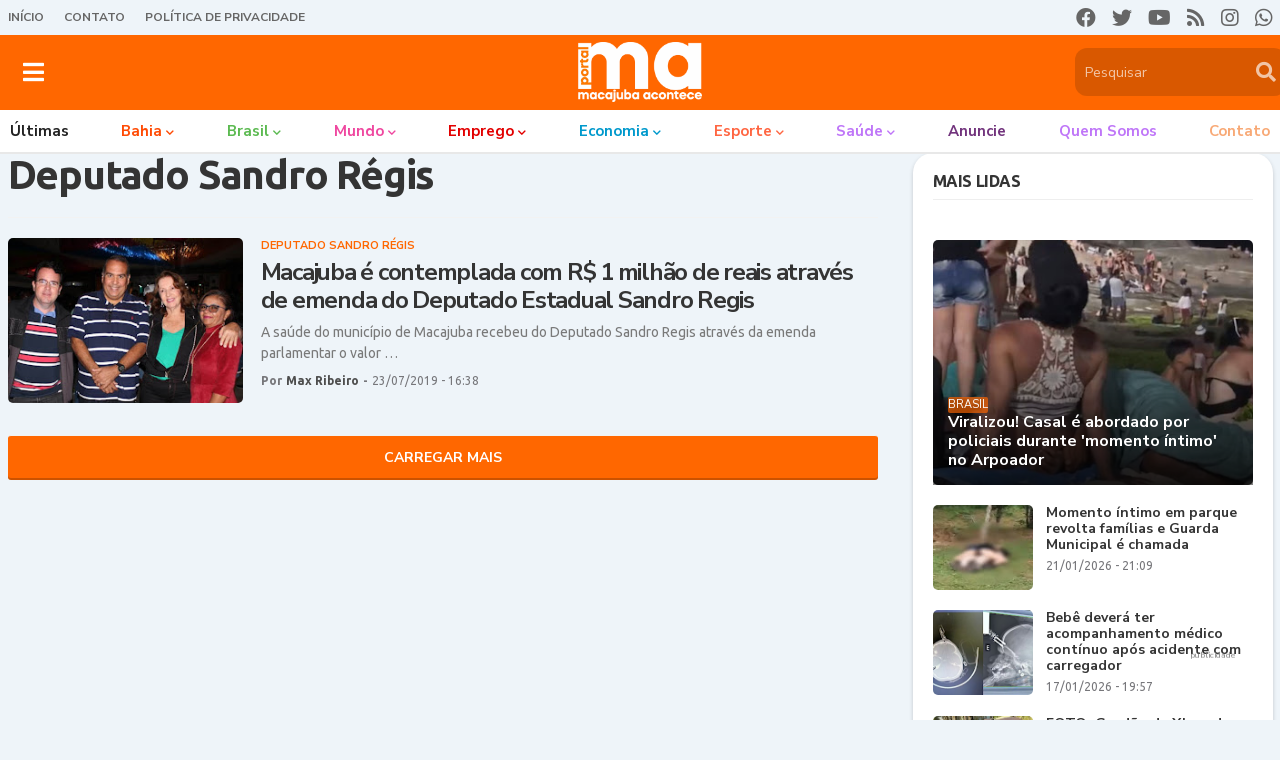

--- FILE ---
content_type: text/html; charset=UTF-8
request_url: https://www.macajubaacontece.com.br/search/label/Deputado%20Sandro%20R%C3%A9gis
body_size: 44109
content:
<!DOCTYPE html>
<html class='ltr' dir='ltr' lang='pt_br' xmlns='http://www.w3.org/1999/xhtml' xmlns:b='http://www.google.com/2005/gml/b' xmlns:data='http://www.google.com/2005/gml/data' xmlns:expr='http://www.google.com/2005/gml/expr'>
<head>
<script async='async' crossorigin='anonymous' src='https://pagead2.googlesyndication.com/pagead/js/adsbygoogle.js?client=ca-pub-9345096874818778'></script>
<script type='text/javascript'>
(function	(w,	d)	{
var	s	=	d.createElement("script"),	h	=	d.head	||	d.getElementsByTagName("head")[0];
s.src	=	"https://tag.simpleads.com.br/v3/s751310/p2150881/show.js";
s.type	=	"text/javascript";
s.async	=	true;
s.setAttribute("data-cfasync",	"false");
h.appendChild(s);
})(window,	document);
</script>
<script async='async' src='https://jsc.adskeeper.com/site/861167.js'>
</script>
<!-- Google tag (gtag.js) -->
<script async='async' src='https://www.googletagmanager.com/gtag/js?id=G-T6EFEHSG1T'></script>
<script>
  window.dataLayer = window.dataLayer || [];
  function gtag(){dataLayer.push(arguments);}
  gtag('js', new Date());

  gtag('config', 'G-T6EFEHSG1T');
</script>
<meta content='text/html; charset=UTF-8' http-equiv='Content-Type'/>
<meta content='width=device-width, initial-scale=1, minimum-scale=1, user-scalable=yes' name='viewport'/>
<title>Macajuba Acontece | O Portal de Notícias de Macajuba e Região</title>
<meta content='VR14; VR14 noticias; noticias; esporte; cultura; informacao; contato; contatos; bacia-do-jacuipe; consorcio-jacuipe; Pintadas-noticias; noticias-de-pintadas; capela-do-alto-alegre—noticias; noticias-de-capela-do-alto-alegre; Pe-de-serra-noticias; Pe-de-serra-de-noticias; noticias-riachao-do-jacuipe; noticias-de- riachao-do-jacuipe; nova-fatima-noticias; noticias-de-nova-fatima; gaviao-noticias; noticias-gaviao; noticias-de-capim-grosso; capim-grosso- noticias; noticias-de-são-jose-do-jacuipe; sao-jose-do-jacuipe-noticias; serrolandia-noticias; noticias-de-serrolandia; serrolandia-noticias; varzea-do-poco-noticias; noticias-varzea-do-poco; quixabeira-noticias; noticias-de-quixabeira; varzea-da-roca-noticias; noticias-várzea-da-roca; mairi-noticias; noticias-de-mairi; baixa-grande-noticias; noticias-de-baixa-grande; ipira-noticias; noticias-de-ipira; serra-preta-noticias; noticias-de-serra-preta; agmar-rios; calila-noticias; foguinho-eventos; bacia-do-jacuipe; caboronga-noticias; jacuipe-news; Jorge-henrique; tve-bahia; tv-bahia; tv-record-itapoan; tv-aratu; g1; r7; caboronga-noticias; bahia-noticias; noticias-da-bahia' name='keywords'/>
<!-- Description and Keywords (end) -->
<link href='//fonts.gstatic.com' rel='dns-prefetch'/>
<link href='//dnjs.cloudflare.com' rel='dns-prefetch'/>
<link href='//1.bp.blogspot.com' rel='dns-prefetch'/>
<link href='//2.bp.blogspot.com' rel='dns-prefetch'/>
<link href='//3.bp.blogspot.com' rel='dns-prefetch'/>
<link href='//4.bp.blogspot.com' rel='dns-prefetch'/>
<link href='//www.blogger.com' rel='dns-prefetch'/>
<meta content='blogger' name='generator'/>
<link href='https://www.macajubaacontece.com.br/favicon.ico' rel='icon' type='image/x-icon'/>
<meta content='#ff6700' name='theme-color'/>
<link href='https://www.macajubaacontece.com.br/search/label/Deputado%20Sandro%20R%C3%A9gis' rel='canonical'/>
<meta content='Últimas notícias do Brasil e do Mundo em um só lugar!' name='description'/>
<link href='https://blogger.googleusercontent.com/img/b/R29vZ2xl/AVvXsEjo-WhGruKfOKe_YZ8riSRm7KE9_DVRmLyyUUymgrtnkcwBhZbHaFVUnHShFU6RrczjkeZy1uxaotVgNYE0sWs1YjHU-OM9519p7mtnXrP1-JH8rzNtIc8AxxRamtxQpBuCRlqc75n7LOkM/w1600/5d375fa903471.jpeg' rel='image_src'/>
<!-- Metadata for Open Graph protocol. See http://ogp.me/. -->
<meta content='pt_br' property='og:locale'/>
<meta content='object' property='og:type'/>
<meta content='Macajuba Acontece | O Portal de Notícias de Macajuba e Região' property='og:title'/>
<meta content='https://www.macajubaacontece.com.br/search/label/Deputado%20Sandro%20R%C3%A9gis' property='og:url'/>
<meta content='Últimas notícias do Brasil e do Mundo em um só lugar!' property='og:description'/>
<meta content='Macajuba Acontece | O Portal de Notícias de Macajuba e Região' property='og:site_name'/>
<meta content='https://blogger.googleusercontent.com/img/b/R29vZ2xl/AVvXsEjo-WhGruKfOKe_YZ8riSRm7KE9_DVRmLyyUUymgrtnkcwBhZbHaFVUnHShFU6RrczjkeZy1uxaotVgNYE0sWs1YjHU-OM9519p7mtnXrP1-JH8rzNtIc8AxxRamtxQpBuCRlqc75n7LOkM/w1600/5d375fa903471.jpeg' property='og:image'/>
<meta content='https://blogger.googleusercontent.com/img/b/R29vZ2xl/AVvXsEjo-WhGruKfOKe_YZ8riSRm7KE9_DVRmLyyUUymgrtnkcwBhZbHaFVUnHShFU6RrczjkeZy1uxaotVgNYE0sWs1YjHU-OM9519p7mtnXrP1-JH8rzNtIc8AxxRamtxQpBuCRlqc75n7LOkM/w1600/5d375fa903471.jpeg' property='twitter:image'/>
<meta content='summary_large_image' name='twitter:card'/>
<meta content='Macajuba Acontece | O Portal de Notícias de Macajuba e Região' name='twitter:title'/>
<meta content='https://www.macajubaacontece.com.br/search/label/Deputado%20Sandro%20R%C3%A9gis' name='twitter:domain'/>
<meta content='Últimas notícias do Brasil e do Mundo em um só lugar!' name='twitter:description'/>
<link rel="alternate" type="application/atom+xml" title="Macajuba Acontece | O Portal de Notícias de Macajuba e Região - Atom" href="https://www.macajubaacontece.com.br/feeds/posts/default" />
<link rel="alternate" type="application/rss+xml" title="Macajuba Acontece | O Portal de Notícias de Macajuba e Região - RSS" href="https://www.macajubaacontece.com.br/feeds/posts/default?alt=rss" />
<link rel="service.post" type="application/atom+xml" title="Macajuba Acontece | O Portal de Notícias de Macajuba e Região - Atom" href="https://www.blogger.com/feeds/6032286047755304338/posts/default" />
<!-- Font Awesome Free 5.15.1 -->
<link href='https://cdnjs.cloudflare.com/ajax/libs/font-awesome/5.15.1/css/fontawesome.min.css' rel='stylesheet'/>
<link href='https://fonts.googleapis.com/css2?family=Open+Sans:wght@400;600;700;800&display=swap' rel='stylesheet'/>
<link href='https://fonts.googleapis.com/css2?family=Ubuntu:ital,wght@0,300;0,400;0,500;0,700;1,300;1,400;1,500;1,700&display=swap' rel='stylesheet'/>
<link href='https://fonts.googleapis.com/css2?family=Ubuntu:ital,wght@0,300;0,400;0,500;0,700;1,300;1,400;1,500;1,700&display=swap' rel='stylesheet'/>
<link HREF='https://fonts.googleapis.com/css?family=Lato:100,200,300,400,600,700,800,900|Open+Sans:300,400,600,700,800|Montserrat:100,200,300,600,900|Caladea:400,700' REL='stylesheet' TYPE='text/css'/>
<link REL='stylesheet' TYPE='text/css' href='https://fonts.googleapis.com/css2?family=Nunito+Sans:ital,wght@0,200;0,300;0,400;0,600;0,700;0,800;0,900;1,200;1,300;1,400;1,600;1,700;1,800;1,900'/>
<link REL='stylesheet' TYPE='text/css' href='https://fonts.googleapis.com/css2?family=Lora:ital,wght@0,200;0,300;0,400;0,600;0,700;0,800;0,900;1,200;1,300;1,400;1,600;1,700;1,800;1,900'/>
<!-- Theme CSS Style -->
<style type='text/css'>@font-face{font-family:'Ubuntu';font-style:normal;font-weight:400;font-display:swap;src:url(//fonts.gstatic.com/s/ubuntu/v21/4iCs6KVjbNBYlgoKcg72nU6AF7xm.woff2)format('woff2');unicode-range:U+0460-052F,U+1C80-1C8A,U+20B4,U+2DE0-2DFF,U+A640-A69F,U+FE2E-FE2F;}@font-face{font-family:'Ubuntu';font-style:normal;font-weight:400;font-display:swap;src:url(//fonts.gstatic.com/s/ubuntu/v21/4iCs6KVjbNBYlgoKew72nU6AF7xm.woff2)format('woff2');unicode-range:U+0301,U+0400-045F,U+0490-0491,U+04B0-04B1,U+2116;}@font-face{font-family:'Ubuntu';font-style:normal;font-weight:400;font-display:swap;src:url(//fonts.gstatic.com/s/ubuntu/v21/4iCs6KVjbNBYlgoKcw72nU6AF7xm.woff2)format('woff2');unicode-range:U+1F00-1FFF;}@font-face{font-family:'Ubuntu';font-style:normal;font-weight:400;font-display:swap;src:url(//fonts.gstatic.com/s/ubuntu/v21/4iCs6KVjbNBYlgoKfA72nU6AF7xm.woff2)format('woff2');unicode-range:U+0370-0377,U+037A-037F,U+0384-038A,U+038C,U+038E-03A1,U+03A3-03FF;}@font-face{font-family:'Ubuntu';font-style:normal;font-weight:400;font-display:swap;src:url(//fonts.gstatic.com/s/ubuntu/v21/4iCs6KVjbNBYlgoKcQ72nU6AF7xm.woff2)format('woff2');unicode-range:U+0100-02BA,U+02BD-02C5,U+02C7-02CC,U+02CE-02D7,U+02DD-02FF,U+0304,U+0308,U+0329,U+1D00-1DBF,U+1E00-1E9F,U+1EF2-1EFF,U+2020,U+20A0-20AB,U+20AD-20C0,U+2113,U+2C60-2C7F,U+A720-A7FF;}@font-face{font-family:'Ubuntu';font-style:normal;font-weight:400;font-display:swap;src:url(//fonts.gstatic.com/s/ubuntu/v21/4iCs6KVjbNBYlgoKfw72nU6AFw.woff2)format('woff2');unicode-range:U+0000-00FF,U+0131,U+0152-0153,U+02BB-02BC,U+02C6,U+02DA,U+02DC,U+0304,U+0308,U+0329,U+2000-206F,U+20AC,U+2122,U+2191,U+2193,U+2212,U+2215,U+FEFF,U+FFFD;}@font-face{font-family:'Ubuntu';font-style:normal;font-weight:700;font-display:swap;src:url(//fonts.gstatic.com/s/ubuntu/v21/4iCv6KVjbNBYlgoCxCvjvWyNPYZvg7UI.woff2)format('woff2');unicode-range:U+0460-052F,U+1C80-1C8A,U+20B4,U+2DE0-2DFF,U+A640-A69F,U+FE2E-FE2F;}@font-face{font-family:'Ubuntu';font-style:normal;font-weight:700;font-display:swap;src:url(//fonts.gstatic.com/s/ubuntu/v21/4iCv6KVjbNBYlgoCxCvjtGyNPYZvg7UI.woff2)format('woff2');unicode-range:U+0301,U+0400-045F,U+0490-0491,U+04B0-04B1,U+2116;}@font-face{font-family:'Ubuntu';font-style:normal;font-weight:700;font-display:swap;src:url(//fonts.gstatic.com/s/ubuntu/v21/4iCv6KVjbNBYlgoCxCvjvGyNPYZvg7UI.woff2)format('woff2');unicode-range:U+1F00-1FFF;}@font-face{font-family:'Ubuntu';font-style:normal;font-weight:700;font-display:swap;src:url(//fonts.gstatic.com/s/ubuntu/v21/4iCv6KVjbNBYlgoCxCvjs2yNPYZvg7UI.woff2)format('woff2');unicode-range:U+0370-0377,U+037A-037F,U+0384-038A,U+038C,U+038E-03A1,U+03A3-03FF;}@font-face{font-family:'Ubuntu';font-style:normal;font-weight:700;font-display:swap;src:url(//fonts.gstatic.com/s/ubuntu/v21/4iCv6KVjbNBYlgoCxCvjvmyNPYZvg7UI.woff2)format('woff2');unicode-range:U+0100-02BA,U+02BD-02C5,U+02C7-02CC,U+02CE-02D7,U+02DD-02FF,U+0304,U+0308,U+0329,U+1D00-1DBF,U+1E00-1E9F,U+1EF2-1EFF,U+2020,U+20A0-20AB,U+20AD-20C0,U+2113,U+2C60-2C7F,U+A720-A7FF;}@font-face{font-family:'Ubuntu';font-style:normal;font-weight:700;font-display:swap;src:url(//fonts.gstatic.com/s/ubuntu/v21/4iCv6KVjbNBYlgoCxCvjsGyNPYZvgw.woff2)format('woff2');unicode-range:U+0000-00FF,U+0131,U+0152-0153,U+02BB-02BC,U+02C6,U+02DA,U+02DC,U+0304,U+0308,U+0329,U+2000-206F,U+20AC,U+2122,U+2191,U+2193,U+2212,U+2215,U+FEFF,U+FFFD;}</style>
<style id='page-skin-1' type='text/css'><!--
/*
-----------------------------------------------
Blogger Template Style
Name:         Portal EM Webdesign
Version:      1.1.0
Author:       Everton Meneses
Author Url:  https://api.whatsapp.com/send?1=pt_BR&phone=5579998151512
-----------------------------------------------*/
/*-- Google Fonts --*/
@font-face{font-family:'Roboto';font-style:italic;font-weight:400;src:url(https://fonts.gstatic.com/s/roboto/v20/KFOkCnqEu92Fr1Mu51xFIzIFKw.woff2) format("woff2");unicode-range:U+0460-052F,U+1C80-1C88,U+20B4,U+2DE0-2DFF,U+A640-A69F,U+FE2E-FE2F}
@font-face{font-family:'Roboto';font-style:italic;font-weight:400;src:url(https://fonts.gstatic.com/s/roboto/v20/KFOkCnqEu92Fr1Mu51xMIzIFKw.woff2) format("woff2");unicode-range:U+0400-045F,U+0490-0491,U+04B0-04B1,U+2116}
@font-face{font-family:'Roboto';font-style:italic;font-weight:400;src:url(https://fonts.gstatic.com/s/roboto/v20/KFOkCnqEu92Fr1Mu51xEIzIFKw.woff2) format("woff2");unicode-range:U+1F00-1FFF}
@font-face{font-family:'Roboto';font-style:italic;font-weight:400;src:url(https://fonts.gstatic.com/s/roboto/v20/KFOkCnqEu92Fr1Mu51xLIzIFKw.woff2) format("woff2");unicode-range:U+0370-03FF}
@font-face{font-family:'Roboto';font-style:italic;font-weight:400;src:url(https://fonts.gstatic.com/s/roboto/v20/KFOkCnqEu92Fr1Mu51xHIzIFKw.woff2) format("woff2");unicode-range:U+0102-0103,U+0110-0111,U+0128-0129,U+0168-0169,U+01A0-01A1,U+01AF-01B0,U+1EA0-1EF9,U+20AB}
@font-face{font-family:'Roboto';font-style:italic;font-weight:400;src:url(https://fonts.gstatic.com/s/roboto/v20/KFOkCnqEu92Fr1Mu51xGIzIFKw.woff2) format("woff2");unicode-range:U+0100-024F,U+0259,U+1E00-1EFF,U+2020,U+20A0-20AB,U+20AD-20CF,U+2113,U+2C60-2C7F,U+A720-A7FF}
@font-face{font-family:'Roboto';font-style:italic;font-weight:400;src:url(https://fonts.gstatic.com/s/roboto/v20/KFOkCnqEu92Fr1Mu51xIIzI.woff2) format("woff2");unicode-range:U+0000-00FF,U+0131,U+0152-0153,U+02BB-02BC,U+02C6,U+02DA,U+02DC,U+2000-206F,U+2074,U+20AC,U+2122,U+2191,U+2193,U+2212,U+2215,U+FEFF,U+FFFD}
@font-face{font-family:'Roboto';font-style:italic;font-weight:500;src:url(https://fonts.gstatic.com/s/roboto/v20/KFOjCnqEu92Fr1Mu51S7ACc3CsTKlA.woff2) format("woff2");unicode-range:U+0460-052F,U+1C80-1C88,U+20B4,U+2DE0-2DFF,U+A640-A69F,U+FE2E-FE2F}
@font-face{font-family:'Roboto';font-style:italic;font-weight:500;src:url(https://fonts.gstatic.com/s/roboto/v20/KFOjCnqEu92Fr1Mu51S7ACc-CsTKlA.woff2) format("woff2");unicode-range:U+0400-045F,U+0490-0491,U+04B0-04B1,U+2116}
@font-face{font-family:'Roboto';font-style:italic;font-weight:500;src:url(https://fonts.gstatic.com/s/roboto/v20/KFOjCnqEu92Fr1Mu51S7ACc2CsTKlA.woff2) format("woff2");unicode-range:U+1F00-1FFF}
@font-face{font-family:'Roboto';font-style:italic;font-weight:500;src:url(https://fonts.gstatic.com/s/roboto/v20/KFOjCnqEu92Fr1Mu51S7ACc5CsTKlA.woff2) format("woff2");unicode-range:U+0370-03FF}
@font-face{font-family:'Roboto';font-style:italic;font-weight:500;src:url(https://fonts.gstatic.com/s/roboto/v20/KFOjCnqEu92Fr1Mu51S7ACc1CsTKlA.woff2) format("woff2");unicode-range:U+0102-0103,U+0110-0111,U+0128-0129,U+0168-0169,U+01A0-01A1,U+01AF-01B0,U+1EA0-1EF9,U+20AB}
@font-face{font-family:'Roboto';font-style:italic;font-weight:500;src:url(https://fonts.gstatic.com/s/roboto/v20/KFOjCnqEu92Fr1Mu51S7ACc0CsTKlA.woff2) format("woff2");unicode-range:U+0100-024F,U+0259,U+1E00-1EFF,U+2020,U+20A0-20AB,U+20AD-20CF,U+2113,U+2C60-2C7F,U+A720-A7FF}
@font-face{font-family:'Roboto';font-style:italic;font-weight:500;src:url(https://fonts.gstatic.com/s/roboto/v20/KFOjCnqEu92Fr1Mu51S7ACc6CsQ.woff2) format("woff2");unicode-range:U+0000-00FF,U+0131,U+0152-0153,U+02BB-02BC,U+02C6,U+02DA,U+02DC,U+2000-206F,U+2074,U+20AC,U+2122,U+2191,U+2193,U+2212,U+2215,U+FEFF,U+FFFD}
@font-face{font-family:'Roboto';font-style:italic;font-weight:700;src:url(https://fonts.gstatic.com/s/roboto/v20/KFOjCnqEu92Fr1Mu51TzBic3CsTKlA.woff2) format("woff2");unicode-range:U+0460-052F,U+1C80-1C88,U+20B4,U+2DE0-2DFF,U+A640-A69F,U+FE2E-FE2F}
@font-face{font-family:'Roboto';font-style:italic;font-weight:700;src:url(https://fonts.gstatic.com/s/roboto/v20/KFOjCnqEu92Fr1Mu51TzBic-CsTKlA.woff2) format("woff2");unicode-range:U+0400-045F,U+0490-0491,U+04B0-04B1,U+2116}
@font-face{font-family:'Roboto';font-style:italic;font-weight:700;src:url(https://fonts.gstatic.com/s/roboto/v20/KFOjCnqEu92Fr1Mu51TzBic2CsTKlA.woff2) format("woff2");unicode-range:U+1F00-1FFF}
@font-face{font-family:'Roboto';font-style:italic;font-weight:700;src:url(https://fonts.gstatic.com/s/roboto/v20/KFOjCnqEu92Fr1Mu51TzBic5CsTKlA.woff2) format("woff2");unicode-range:U+0370-03FF}
@font-face{font-family:'Roboto';font-style:italic;font-weight:700;src:url(https://fonts.gstatic.com/s/roboto/v20/KFOjCnqEu92Fr1Mu51TzBic1CsTKlA.woff2) format("woff2");unicode-range:U+0102-0103,U+0110-0111,U+0128-0129,U+0168-0169,U+01A0-01A1,U+01AF-01B0,U+1EA0-1EF9,U+20AB}
@font-face{font-family:'Roboto';font-style:italic;font-weight:700;src:url(https://fonts.gstatic.com/s/roboto/v20/KFOjCnqEu92Fr1Mu51TzBic0CsTKlA.woff2) format("woff2");unicode-range:U+0100-024F,U+0259,U+1E00-1EFF,U+2020,U+20A0-20AB,U+20AD-20CF,U+2113,U+2C60-2C7F,U+A720-A7FF}
@font-face{font-family:'Roboto';font-style:italic;font-weight:700;src:url(https://fonts.gstatic.com/s/roboto/v20/KFOjCnqEu92Fr1Mu51TzBic6CsQ.woff2) format("woff2");unicode-range:U+0000-00FF,U+0131,U+0152-0153,U+02BB-02BC,U+02C6,U+02DA,U+02DC,U+2000-206F,U+2074,U+20AC,U+2122,U+2191,U+2193,U+2212,U+2215,U+FEFF,U+FFFD}
@font-face{font-family:'Roboto';font-style:normal;font-weight:400;src:url(https://fonts.gstatic.com/s/roboto/v20/KFOmCnqEu92Fr1Mu72xKOzY.woff2) format("woff2");unicode-range:U+0460-052F,U+1C80-1C88,U+20B4,U+2DE0-2DFF,U+A640-A69F,U+FE2E-FE2F}
@font-face{font-family:'Roboto';font-style:normal;font-weight:400;src:url(https://fonts.gstatic.com/s/roboto/v20/KFOmCnqEu92Fr1Mu5mxKOzY.woff2) format("woff2");unicode-range:U+0400-045F,U+0490-0491,U+04B0-04B1,U+2116}
@font-face{font-family:'Roboto';font-style:normal;font-weight:400;src:url(https://fonts.gstatic.com/s/roboto/v20/KFOmCnqEu92Fr1Mu7mxKOzY.woff2) format("woff2");unicode-range:U+1F00-1FFF}
@font-face{font-family:'Roboto';font-style:normal;font-weight:400;src:url(https://fonts.gstatic.com/s/roboto/v20/KFOmCnqEu92Fr1Mu4WxKOzY.woff2) format("woff2");unicode-range:U+0370-03FF}
@font-face{font-family:'Roboto';font-style:normal;font-weight:400;src:url(https://fonts.gstatic.com/s/roboto/v20/KFOmCnqEu92Fr1Mu7WxKOzY.woff2) format("woff2");unicode-range:U+0102-0103,U+0110-0111,U+0128-0129,U+0168-0169,U+01A0-01A1,U+01AF-01B0,U+1EA0-1EF9,U+20AB}
@font-face{font-family:'Roboto';font-style:normal;font-weight:400;src:url(https://fonts.gstatic.com/s/roboto/v20/KFOmCnqEu92Fr1Mu7GxKOzY.woff2) format("woff2");unicode-range:U+0100-024F,U+0259,U+1E00-1EFF,U+2020,U+20A0-20AB,U+20AD-20CF,U+2113,U+2C60-2C7F,U+A720-A7FF}
@font-face{font-family:'Roboto';font-style:normal;font-weight:400;src:url(https://fonts.gstatic.com/s/roboto/v20/KFOmCnqEu92Fr1Mu4mxK.woff2) format("woff2");unicode-range:U+0000-00FF,U+0131,U+0152-0153,U+02BB-02BC,U+02C6,U+02DA,U+02DC,U+2000-206F,U+2074,U+20AC,U+2122,U+2191,U+2193,U+2212,U+2215,U+FEFF,U+FFFD}
@font-face{font-family:'Roboto';font-style:normal;font-weight:500;src:url(https://fonts.gstatic.com/s/roboto/v20/KFOlCnqEu92Fr1MmEU9fCRc4EsA.woff2) format("woff2");unicode-range:U+0460-052F,U+1C80-1C88,U+20B4,U+2DE0-2DFF,U+A640-A69F,U+FE2E-FE2F}
@font-face{font-family:'Roboto';font-style:normal;font-weight:500;src:url(https://fonts.gstatic.com/s/roboto/v20/KFOlCnqEu92Fr1MmEU9fABc4EsA.woff2) format("woff2");unicode-range:U+0400-045F,U+0490-0491,U+04B0-04B1,U+2116}
@font-face{font-family:'Roboto';font-style:normal;font-weight:500;src:url(https://fonts.gstatic.com/s/roboto/v20/KFOlCnqEu92Fr1MmEU9fCBc4EsA.woff2) format("woff2");unicode-range:U+1F00-1FFF}
@font-face{font-family:'Roboto';font-style:normal;font-weight:500;src:url(https://fonts.gstatic.com/s/roboto/v20/KFOlCnqEu92Fr1MmEU9fBxc4EsA.woff2) format("woff2");unicode-range:U+0370-03FF}
@font-face{font-family:'Roboto';font-style:normal;font-weight:500;src:url(https://fonts.gstatic.com/s/roboto/v20/KFOlCnqEu92Fr1MmEU9fCxc4EsA.woff2) format("woff2");unicode-range:U+0102-0103,U+0110-0111,U+0128-0129,U+0168-0169,U+01A0-01A1,U+01AF-01B0,U+1EA0-1EF9,U+20AB}
@font-face{font-family:'Roboto';font-style:normal;font-weight:500;src:url(https://fonts.gstatic.com/s/roboto/v20/KFOlCnqEu92Fr1MmEU9fChc4EsA.woff2) format("woff2");unicode-range:U+0100-024F,U+0259,U+1E00-1EFF,U+2020,U+20A0-20AB,U+20AD-20CF,U+2113,U+2C60-2C7F,U+A720-A7FF}
@font-face{font-family:'Roboto';font-style:normal;font-weight:500;src:url(https://fonts.gstatic.com/s/roboto/v20/KFOlCnqEu92Fr1MmEU9fBBc4.woff2) format("woff2");unicode-range:U+0000-00FF,U+0131,U+0152-0153,U+02BB-02BC,U+02C6,U+02DA,U+02DC,U+2000-206F,U+2074,U+20AC,U+2122,U+2191,U+2193,U+2212,U+2215,U+FEFF,U+FFFD}
@font-face{font-family:'Roboto';font-style:normal;font-weight:700;src:url(https://fonts.gstatic.com/s/roboto/v20/KFOlCnqEu92Fr1MmWUlfCRc4EsA.woff2) format("woff2");unicode-range:U+0460-052F,U+1C80-1C88,U+20B4,U+2DE0-2DFF,U+A640-A69F,U+FE2E-FE2F}
@font-face{font-family:'Roboto';font-style:normal;font-weight:700;src:url(https://fonts.gstatic.com/s/roboto/v20/KFOlCnqEu92Fr1MmWUlfABc4EsA.woff2) format("woff2");unicode-range:U+0400-045F,U+0490-0491,U+04B0-04B1,U+2116}
@font-face{font-family:'Roboto';font-style:normal;font-weight:700;src:url(https://fonts.gstatic.com/s/roboto/v20/KFOlCnqEu92Fr1MmWUlfCBc4EsA.woff2) format("woff2");unicode-range:U+1F00-1FFF}
@font-face{font-family:'Roboto';font-style:normal;font-weight:700;src:url(https://fonts.gstatic.com/s/roboto/v20/KFOlCnqEu92Fr1MmWUlfBxc4EsA.woff2) format("woff2");unicode-range:U+0370-03FF}
@font-face{font-family:'Roboto';font-style:normal;font-weight:700;src:url(https://fonts.gstatic.com/s/roboto/v20/KFOlCnqEu92Fr1MmWUlfCxc4EsA.woff2) format("woff2");unicode-range:U+0102-0103,U+0110-0111,U+0128-0129,U+0168-0169,U+01A0-01A1,U+01AF-01B0,U+1EA0-1EF9,U+20AB}
@font-face{font-family:'Roboto';font-style:normal;font-weight:700;src:url(https://fonts.gstatic.com/s/roboto/v20/KFOlCnqEu92Fr1MmWUlfChc4EsA.woff2) format("woff2");unicode-range:U+0100-024F,U+0259,U+1E00-1EFF,U+2020,U+20A0-20AB,U+20AD-20CF,U+2113,U+2C60-2C7F,U+A720-A7FF}
@font-face{font-family:'Roboto';font-style:normal;font-weight:700;src:url(https://fonts.gstatic.com/s/roboto/v20/KFOlCnqEu92Fr1MmWUlfBBc4.woff2) format("woff2");unicode-range:U+0000-00FF,U+0131,U+0152-0153,U+02BB-02BC,U+02C6,U+02DA,U+02DC,U+2000-206F,U+2074,U+20AC,U+2122,U+2191,U+2193,U+2212,U+2215,U+FEFF,U+FFFD}
@font-face{font-family:'Roboto Condensed';font-style:italic;font-weight:400;font-display:swap;src:url(https://fonts.gstatic.com/s/robotocondensed/v19/ieVj2ZhZI2eCN5jzbjEETS9weq8-19eLAgM9UvI.woff2) format("woff2");unicode-range:U+0460-052F,U+1C80-1C88,U+20B4,U+2DE0-2DFF,U+A640-A69F,U+FE2E-FE2F}
@font-face{font-family:'Roboto Condensed';font-style:italic;font-weight:400;font-display:swap;src:url(https://fonts.gstatic.com/s/robotocondensed/v19/ieVj2ZhZI2eCN5jzbjEETS9weq8-19eLCwM9UvI.woff2) format("woff2");unicode-range:U+0400-045F,U+0490-0491,U+04B0-04B1,U+2116}
@font-face{font-family:'Roboto Condensed';font-style:italic;font-weight:400;font-display:swap;src:url(https://fonts.gstatic.com/s/robotocondensed/v19/ieVj2ZhZI2eCN5jzbjEETS9weq8-19eLAwM9UvI.woff2) format("woff2");unicode-range:U+1F00-1FFF}
@font-face{font-family:'Roboto Condensed';font-style:italic;font-weight:400;font-display:swap;src:url(https://fonts.gstatic.com/s/robotocondensed/v19/ieVj2ZhZI2eCN5jzbjEETS9weq8-19eLDAM9UvI.woff2) format("woff2");unicode-range:U+0370-03FF}
@font-face{font-family:'Roboto Condensed';font-style:italic;font-weight:400;font-display:swap;src:url(https://fonts.gstatic.com/s/robotocondensed/v19/ieVj2ZhZI2eCN5jzbjEETS9weq8-19eLAAM9UvI.woff2) format("woff2");unicode-range:U+0102-0103,U+0110-0111,U+0128-0129,U+0168-0169,U+01A0-01A1,U+01AF-01B0,U+1EA0-1EF9,U+20AB}
@font-face{font-family:'Roboto Condensed';font-style:italic;font-weight:400;font-display:swap;src:url(https://fonts.gstatic.com/s/robotocondensed/v19/ieVj2ZhZI2eCN5jzbjEETS9weq8-19eLAQM9UvI.woff2) format("woff2");unicode-range:U+0100-024F,U+0259,U+1E00-1EFF,U+2020,U+20A0-20AB,U+20AD-20CF,U+2113,U+2C60-2C7F,U+A720-A7FF}
@font-face{font-family:'Roboto Condensed';font-style:italic;font-weight:400;font-display:swap;src:url(https://fonts.gstatic.com/s/robotocondensed/v19/ieVj2ZhZI2eCN5jzbjEETS9weq8-19eLDwM9.woff2) format("woff2");unicode-range:U+0000-00FF,U+0131,U+0152-0153,U+02BB-02BC,U+02C6,U+02DA,U+02DC,U+2000-206F,U+2074,U+20AC,U+2122,U+2191,U+2193,U+2212,U+2215,U+FEFF,U+FFFD}
@font-face{font-family:'Roboto Condensed';font-style:italic;font-weight:700;font-display:swap;src:url(https://fonts.gstatic.com/s/robotocondensed/v19/ieVg2ZhZI2eCN5jzbjEETS9weq8-19eDtCYoYNNZQyQ.woff2) format("woff2");unicode-range:U+0460-052F,U+1C80-1C88,U+20B4,U+2DE0-2DFF,U+A640-A69F,U+FE2E-FE2F}
@font-face{font-family:'Roboto Condensed';font-style:italic;font-weight:700;font-display:swap;src:url(https://fonts.gstatic.com/s/robotocondensed/v19/ieVg2ZhZI2eCN5jzbjEETS9weq8-19eDtCYoadNZQyQ.woff2) format("woff2");unicode-range:U+0400-045F,U+0490-0491,U+04B0-04B1,U+2116}
@font-face{font-family:'Roboto Condensed';font-style:italic;font-weight:700;font-display:swap;src:url(https://fonts.gstatic.com/s/robotocondensed/v19/ieVg2ZhZI2eCN5jzbjEETS9weq8-19eDtCYoYdNZQyQ.woff2) format("woff2");unicode-range:U+1F00-1FFF}
@font-face{font-family:'Roboto Condensed';font-style:italic;font-weight:700;font-display:swap;src:url(https://fonts.gstatic.com/s/robotocondensed/v19/ieVg2ZhZI2eCN5jzbjEETS9weq8-19eDtCYobtNZQyQ.woff2) format("woff2");unicode-range:U+0370-03FF}
@font-face{font-family:'Roboto Condensed';font-style:italic;font-weight:700;font-display:swap;src:url(https://fonts.gstatic.com/s/robotocondensed/v19/ieVg2ZhZI2eCN5jzbjEETS9weq8-19eDtCYoYtNZQyQ.woff2) format("woff2");unicode-range:U+0102-0103,U+0110-0111,U+0128-0129,U+0168-0169,U+01A0-01A1,U+01AF-01B0,U+1EA0-1EF9,U+20AB}
@font-face{font-family:'Roboto Condensed';font-style:italic;font-weight:700;font-display:swap;src:url(https://fonts.gstatic.com/s/robotocondensed/v19/ieVg2ZhZI2eCN5jzbjEETS9weq8-19eDtCYoY9NZQyQ.woff2) format("woff2");unicode-range:U+0100-024F,U+0259,U+1E00-1EFF,U+2020,U+20A0-20AB,U+20AD-20CF,U+2113,U+2C60-2C7F,U+A720-A7FF}
@font-face{font-family:'Roboto Condensed';font-style:italic;font-weight:700;font-display:swap;src:url(https://fonts.gstatic.com/s/robotocondensed/v19/ieVg2ZhZI2eCN5jzbjEETS9weq8-19eDtCYobdNZ.woff2) format("woff2");unicode-range:U+0000-00FF,U+0131,U+0152-0153,U+02BB-02BC,U+02C6,U+02DA,U+02DC,U+2000-206F,U+2074,U+20AC,U+2122,U+2191,U+2193,U+2212,U+2215,U+FEFF,U+FFFD}
@font-face{font-family:'Roboto Condensed';font-style:normal;font-weight:400;font-display:swap;src:url(https://fonts.gstatic.com/s/robotocondensed/v19/ieVl2ZhZI2eCN5jzbjEETS9weq8-19-7DRs5.woff2) format("woff2");unicode-range:U+0460-052F,U+1C80-1C88,U+20B4,U+2DE0-2DFF,U+A640-A69F,U+FE2E-FE2F}
@font-face{font-family:'Roboto Condensed';font-style:normal;font-weight:400;font-display:swap;src:url(https://fonts.gstatic.com/s/robotocondensed/v19/ieVl2ZhZI2eCN5jzbjEETS9weq8-19a7DRs5.woff2) format("woff2");unicode-range:U+0400-045F,U+0490-0491,U+04B0-04B1,U+2116}
@font-face{font-family:'Roboto Condensed';font-style:normal;font-weight:400;font-display:swap;src:url(https://fonts.gstatic.com/s/robotocondensed/v19/ieVl2ZhZI2eCN5jzbjEETS9weq8-1967DRs5.woff2) format("woff2");unicode-range:U+1F00-1FFF}
@font-face{font-family:'Roboto Condensed';font-style:normal;font-weight:400;font-display:swap;src:url(https://fonts.gstatic.com/s/robotocondensed/v19/ieVl2ZhZI2eCN5jzbjEETS9weq8-19G7DRs5.woff2) format("woff2");unicode-range:U+0370-03FF}
@font-face{font-family:'Roboto Condensed';font-style:normal;font-weight:400;font-display:swap;src:url(https://fonts.gstatic.com/s/robotocondensed/v19/ieVl2ZhZI2eCN5jzbjEETS9weq8-1927DRs5.woff2) format("woff2");unicode-range:U+0102-0103,U+0110-0111,U+0128-0129,U+0168-0169,U+01A0-01A1,U+01AF-01B0,U+1EA0-1EF9,U+20AB}
@font-face{font-family:'Roboto Condensed';font-style:normal;font-weight:400;font-display:swap;src:url(https://fonts.gstatic.com/s/robotocondensed/v19/ieVl2ZhZI2eCN5jzbjEETS9weq8-19y7DRs5.woff2) format("woff2");unicode-range:U+0100-024F,U+0259,U+1E00-1EFF,U+2020,U+20A0-20AB,U+20AD-20CF,U+2113,U+2C60-2C7F,U+A720-A7FF}
@font-face{font-family:'Roboto Condensed';font-style:normal;font-weight:400;font-display:swap;src:url(https://fonts.gstatic.com/s/robotocondensed/v19/ieVl2ZhZI2eCN5jzbjEETS9weq8-19K7DQ.woff2) format("woff2");unicode-range:U+0000-00FF,U+0131,U+0152-0153,U+02BB-02BC,U+02C6,U+02DA,U+02DC,U+2000-206F,U+2074,U+20AC,U+2122,U+2191,U+2193,U+2212,U+2215,U+FEFF,U+FFFD}
@font-face{font-family:'Roboto Condensed';font-style:normal;font-weight:700;font-display:swap;src:url(https://fonts.gstatic.com/s/robotocondensed/v19/ieVi2ZhZI2eCN5jzbjEETS9weq8-32meGCkYb8td.woff2) format("woff2");unicode-range:U+0460-052F,U+1C80-1C88,U+20B4,U+2DE0-2DFF,U+A640-A69F,U+FE2E-FE2F}
@font-face{font-family:'Roboto Condensed';font-style:normal;font-weight:700;font-display:swap;src:url(https://fonts.gstatic.com/s/robotocondensed/v19/ieVi2ZhZI2eCN5jzbjEETS9weq8-32meGCAYb8td.woff2) format("woff2");unicode-range:U+0400-045F,U+0490-0491,U+04B0-04B1,U+2116}
@font-face{font-family:'Roboto Condensed';font-style:normal;font-weight:700;font-display:swap;src:url(https://fonts.gstatic.com/s/robotocondensed/v19/ieVi2ZhZI2eCN5jzbjEETS9weq8-32meGCgYb8td.woff2) format("woff2");unicode-range:U+1F00-1FFF}
@font-face{font-family:'Roboto Condensed';font-style:normal;font-weight:700;font-display:swap;src:url(https://fonts.gstatic.com/s/robotocondensed/v19/ieVi2ZhZI2eCN5jzbjEETS9weq8-32meGCcYb8td.woff2) format("woff2");unicode-range:U+0370-03FF}
@font-face{font-family:'Roboto Condensed';font-style:normal;font-weight:700;font-display:swap;src:url(https://fonts.gstatic.com/s/robotocondensed/v19/ieVi2ZhZI2eCN5jzbjEETS9weq8-32meGCsYb8td.woff2) format("woff2");unicode-range:U+0102-0103,U+0110-0111,U+0128-0129,U+0168-0169,U+01A0-01A1,U+01AF-01B0,U+1EA0-1EF9,U+20AB}
@font-face{font-family:'Roboto Condensed';font-style:normal;font-weight:700;font-display:swap;src:url(https://fonts.gstatic.com/s/robotocondensed/v19/ieVi2ZhZI2eCN5jzbjEETS9weq8-32meGCoYb8td.woff2) format("woff2");unicode-range:U+0100-024F,U+0259,U+1E00-1EFF,U+2020,U+20A0-20AB,U+20AD-20CF,U+2113,U+2C60-2C7F,U+A720-A7FF}
@font-face{font-family:'Roboto Condensed';font-style:normal;font-weight:700;font-display:swap;src:url(https://fonts.gstatic.com/s/robotocondensed/v19/ieVi2ZhZI2eCN5jzbjEETS9weq8-32meGCQYbw.woff2) format("woff2");unicode-range:U+0000-00FF,U+0131,U+0152-0153,U+02BB-02BC,U+02C6,U+02DA,U+02DC,U+2000-206F,U+2074,U+20AC,U+2122,U+2191,U+2193,U+2212,U+2215,U+FEFF,U+FFFD}
/*-- Font Awesome Free 5.15.1 --*/
@font-face{font-family:"Font Awesome 5 Brands";font-display:swap;font-style:normal;font-weight:400;font-display:block;src:url(https://cdnjs.cloudflare.com/ajax/libs/font-awesome/5.15.1/webfonts/fa-brands-400.eot);src:url(https://cdnjs.cloudflare.com/ajax/libs/font-awesome/5.15.1/webfonts/fa-brands-400.eot?#iefix) format("embedded-opentype"),url(https://cdnjs.cloudflare.com/ajax/libs/font-awesome/5.15.1/webfonts/fa-brands-400.woff2) format("woff2"),url(https://cdnjs.cloudflare.com/ajax/libs/font-awesome/5.15.1/webfonts/fa-brands-400.woff) format("woff"),url(https://cdnjs.cloudflare.com/ajax/libs/font-awesome/5.15.1/webfonts/fa-brands-400.ttf) format("truetype"),url(https://cdnjs.cloudflare.com/ajax/libs/font-awesome/5.15.1/webfonts/fa-brands-400.svg#fontawesome) format("svg")}.fab{font-family:"Font Awesome 5 Brands";font-weight:400}
@font-face{font-family:"Font Awesome 5 Free";font-display:swap;font-style:normal;font-weight:400;font-display:block;src:url(https://cdnjs.cloudflare.com/ajax/libs/font-awesome/5.15.1/webfonts/fa-regular-400.eot);src:url(https://cdnjs.cloudflare.com/ajax/libs/font-awesome/5.15.1/webfonts/fa-regular-400.eot?#iefix) format("embedded-opentype"),url(https://cdnjs.cloudflare.com/ajax/libs/font-awesome/5.15.1/webfonts/fa-regular-400.woff2) format("woff2"),url(https://cdnjs.cloudflare.com/ajax/libs/font-awesome/5.15.1/webfonts/fa-regular-400.woff) format("woff"),url(https://cdnjs.cloudflare.com/ajax/libs/font-awesome/5.15.1/webfonts/fa-regular-400.ttf) format("truetype"),url(https://cdnjs.cloudflare.com/ajax/libs/font-awesome/5.15.1/webfonts/fa-regular-400.svg#fontawesome) format("svg")}.far{font-family:"Font Awesome 5 Free";font-weight:400}
@font-face{font-family:"Font Awesome 5 Free";font-display:swap;font-style:normal;font-weight:900;font-display:block;src:url(https://cdnjs.cloudflare.com/ajax/libs/font-awesome/5.15.1/webfonts/fa-solid-900.eot);src:url(https://cdnjs.cloudflare.com/ajax/libs/font-awesome/5.15.1/webfonts/fa-solid-900.eot?#iefix) format("embedded-opentype"),url(https://cdnjs.cloudflare.com/ajax/libs/font-awesome/5.15.1/webfonts/fa-solid-900.woff2) format("woff2"),url(https://cdnjs.cloudflare.com/ajax/libs/font-awesome/5.15.1/webfonts/fa-solid-900.woff) format("woff"),url(https://cdnjs.cloudflare.com/ajax/libs/font-awesome/5.15.1/webfonts/fa-solid-900.ttf) format("truetype"),url(https://cdnjs.cloudflare.com/ajax/libs/font-awesome/5.15.1/webfonts/fa-solid-900.svg#fontawesome) format("svg")}.fa,.far,.fas{font-family:"Font Awesome 5 Free"}.fa,.fas{font-weight:900}
/*-- CSS Variables --*/
:root{
--body-font:'Ubuntu', Arial, sans-serif;
--menu-font:'Nunito Sans', sans-serif;
--title-font:'Ubuntu', Arial, sans-serif;
--meta-font:'Ubuntu', Arial, sans-serif;
--text-font:'Ubuntu', Arial, sans-serif;
--body-bg-color:#EEF4F9;
--body-bg:#EEF4F9 none repeat fixed top left;
--outer-bg:#EEF4F9;
--main-color:#ff6700;
--title-color:#343434;
--title-hover-color:#ff6700;
--meta-color:#76767A;
--text-color:#797979;
--tag-bg:#ff6700aa;
--topbar-bg:#EEF4F9;
--topbar-color:#666666;
--topbar-hover-color:#999999;
--header-bg:#ff6700;
--header-color:#ffffff;
--header-hover-color:#ffffff;
--submenu-bg:#FFFFFF;
--submenu-color:#343434;
--submenu-hover-color:#3561aa;
--megamenu-bg:#FFFFFF;
--megamenu-color:#343434;
--megamenu-hover-color:#3561aa;
--mobilemenu-bg:#FFFFFF;
--mobilemenu-color:#343434;
--mobilemenu-hover-color:#3561aa;
--widget-bg:#FFFFFF;
--widget-title-color:#343434;
--post-title-color:#343434;
--post-title-hover-color:#3561aa;
--post-text-color:#6c6c6c;
--footer-bg:#ff6700;
--footer-color:#ffffff;
--footer-hover-color:#ffffff;
--footer-text-color:#ffffff;
--footerbar-bg:#e85e01;
--footerbar-color:#ffffff;
--footerbar-hover-color:#ffffff;
--cookie-bg:#FFFFFF;
--cookie-color:#797979;
--button-bg:#e7e7ea;
--button-lite-bg:#e7e7ea;
--button-color:#666666;
--button-hover-bg:#e7e7ea;
--button-hover-color:#FFFFFF;
--border-color:#f2f2f2;
--border-radius:3px;
--widget-shadow:rgb(0 0 0 / 18%) 0px 2px 4px;
--avatar-shadow:rgb(0 0 0 / 18%) 0px 2px 4px;
--font-default-sans-serif:'Nunito Sans',sans-serif;
--font-default-serif:'Nunito Sans',sans-serif;
}
root{
}
:root,[color-scheme=light] {
color-scheme: light;
--body-background-color: #eef4f9;
--terra-logo-src: url(https://www.terra.com.br/globalSTATIC/fe/zaz-mod-t360-icons/svg/logos/terra-horizontal.svg);
--terra-logo: url(https://www.terra.com.br/globalSTATIC/fe/zaz-mod-t360-icons/svg/logos/terra-horizontal.svg);
--image-light: block;
--image-dark: none;
--default-text-color: #211f1f;
--secondary-text-color: #828181;
--default-highlight-text-color: #f85700;
--primary-highlight-color: #f85700;
--default-hover-link-color: #f85700;
--default-button-border-color: #828181;
--default-nav-arrow-color: #211f1f;
--default-hued-button-text-color: white;
--section-separator-color: #f0efef;
--menu-shadow-gradient: -webkit-gradient( linear, left top, right top, color-stop(0%, rgba(255, 255, 255, 0)), color-stop(100%, white) );
--menu-shadow-gradient-chameleon: -webkit-gradient( linear, left top, right top, color-stop(0%, rgba(0, 0, 0, 0)), color-stop(100%, black) );
--br-color-line: #f0efef;
--landing-primary-background-color-vidaeestilo: #1d7873;
--landing-primary-background-color-noticias: #feebeb;
--landing-primary-background-color-esportes: #dafac7;
--landing-primary-background-color-copa: #dafac7;
--landing-primary-background-color-diversao: #faedfd;
--landing-primary-background-color-economia: #ebf2fe;
--landing-primary-background-color-gameon: #9800b3;
--landing-primary-background-color-diversidade: black;
--landing-primary-background-color-comunidade: #343538;
--landing-primary-background-color-nos: #211f1f;
--landing-primary-background-color-carrosmotos: #feebeb;
--landing-primary-background-color-degusta: #ffc619;
--landing-primary-background-color-byte: #000e42;
--landing-primary-background-color-saudebucal: #feebeb;
--landing-primary-background-color-visaodocorre: #343538;
--landing-primary-background-color-eleicoes: #fff2eb;
--landing-primary-background-color-planeta: #dafac7;
--landing-primary-background-color-entretelas: whitesmoke;
--landing-primary-background-color-tamojuntonocorre: #343538;
--landing-primary-background-color-blackfriday: #1a1a1a;
--landing-primary-background-color-verao: linear-gradient(90deg, #FF8000 0%, #FFC207 100%);
--landing-primary-background-color-papodearena: #307010;
--landing-primary-background-color-carnaval: #ffc619;
--landing-secondary-background-color-vidaeestilo: #cdf3f1;
--landing-secondary-background-color-noticias: #8f1202;
--landing-secondary-background-color-esportes: #307010;
--landing-secondary-background-color-copa: #5acd26;
--landing-secondary-background-color-diversao: #601a6c;
--landing-secondary-background-color-economia: #063489;
--landing-secondary-background-color-gameon: #601a6c;
--landing-secondary-background-color-diversidade: black;
--landing-secondary-background-color-comunidade: #5b5d62;
--landing-secondary-background-color-nos: #f93f25;
--landing-secondary-background-color-carrosmotos: #feebeb;
--landing-secondary-background-color-degusta: #d09306;
--landing-secondary-background-color-saudebucal: rgba(249, 63, 37, 0.2);
--landing-secondary-background-color-visaodocorre: #5b5d62;
--landing-secondary-background-color-eleicoes: #f85700;
--landing-secondary-background-color-planeta: #307010;
--landing-secondary-background-color-tamojuntonocorre: #5b5d62;
--landing-secondary-background-color-blackfriday: #51fc03;
--landing-secondary-background-color-verao: #2870f6;
--landing-secondary-background-color-papodearena: #2870f6;
--landing-secondary-background-color-carnaval: #f85700;
--landing-secondary-background-color-byte: linear-gradient(to right, #9800b3, #41e3d0, #51fc03);
--landing-secondary-background-color-entretelas: linear-gradient(to right, #ff6200 0%, #ff6200 75%, #9a9999 75%);
--landing-primary-text-color-vidaeestilo: #1d7873;
--landing-primary-text-color-noticias: #ff6700;
--landing-primary-text-color-esportes: #4f9c1f;
--landing-primary-text-color-copa: #4f9c1f;
--landing-primary-text-color-diversao: #9800b3;
--landing-primary-text-color-economia: #215ece;
--landing-primary-text-color-gameon: #9800b3;
--landing-primary-text-color-diversidade: black;
--landing-primary-text-color-comunidade: #211f1f;
--landing-primary-text-color-nos: #211f1f;
--landing-primary-text-color-carrosmotos: #f93f25;
--landing-primary-text-color-degusta: #db790a;
--landing-primary-text-color-byte: #9800b3;
--landing-primary-text-color-saudebucal: #ff6700;
--landing-primary-text-color-visaodocorre: #828181;
--landing-primary-text-color-eleicoes: #cb1f03;
--landing-primary-text-color-planeta: #1d7873;
--landing-primary-text-color-entretelas: #5e0f6c;
--landing-primary-text-color-blackfriday: #5acd26;
--landing-primary-text-color-verao: #f85700;
--landing-primary-text-color-papodearena: #307010;
--landing-primary-text-color-carnaval: #f85700;
--landing-primary-text-color-tamojuntonocorre: linear-gradient(to right, rgba(15, 146, 255, 1) 0%, rgba(40, 204, 204, 1) 100%);
--landing-secondary-text-color-vidaeestilo: white;
--landing-secondary-text-color-noticias: #211f1f;
--landing-secondary-text-color-esportes: #211f1f;
--landing-secondary-text-color-copa: #211f1f;
--landing-secondary-text-color-diversao: #211f1f;
--landing-secondary-text-color-economia: #211f1f;
--landing-secondary-text-color-diversidade: #211f1f;
--landing-secondary-text-color-carrosmotos: #211f1f;
--landing-secondary-text-color-degusta: #211f1f;
--landing-secondary-text-color-gameon: white;
--landing-secondary-text-color-nos: white;
--landing-secondary-text-color-comunidade: white;
--landing-secondary-text-color-byte: white;
--landing-secondary-text-color-saudebucal: #8f1202;
--landing-secondary-text-color-visaodocorre: white;
--landing-secondary-text-color-eleicoes: #444141;
--landing-secondary-text-color-planeta: #444141;
--landing-secondary-text-color-entretelas: black;
--landing-secondary-text-color-tamojuntonocorre: white;
--landing-secondary-text-color-blackfriday: #51fc03;
--landing-secondary-text-color-verao: black;
--landing-secondary-text-color-papodearena: white;
--landing-secondary-text-color-carnaval: white;
--landing-tertiary-text-color-vidaeestilo: #828181;
--landing-tertiary-text-color-noticias: #828181;
--landing-tertiary-text-color-esportes: #828181;
--landing-tertiary-text-color-diversao: #828181;
--landing-tertiary-text-color-economia: #828181;
--landing-tertiary-text-color-diversidade: #828181;
--landing-tertiary-text-color-carrosmotos: #828181;
--landing-tertiary-text-color-degusta: #828181;
--landing-tertiary-text-color-gameon: #828181;
--landing-tertiary-text-color-nos: #828181;
--landing-tertiary-text-color-comunidade: #828181;
--landing-tertiary-text-color-byte: #828181;
--landing-tertiary-text-color-saudebucal: #828181;
--landing-tertiary-text-color-visaodocorre: #828181;
--landing-tertiary-text-color-eleicoes: #828181;
--landing-tertiary-text-color-planeta: #828181;
--landing-tertiary-text-color-entretelas: #828181;
--landing-tertiary-text-color-tamojuntonocorre: #828181;
--landing-tertiary-text-color-blackfriday: #828181;
--landing-tertiary-text-color-copa: #828181;
--landing-tertiary-text-color-verao: black;
--landing-tertiary-text-color-papodearena: #828181;
--landing-tertiary-text-color-carnaval: #828181;
--ad-container-background-color: #ffffff;
--card-background-color: white;
--card-text-color: #211f1f;
--card-news-sponsor-background-color: rgba(91, 93, 98, 0.6);
--card-border-color: #f0efef;
--card-ad-border-color: #f0efef;
--card-ad-background-color: whitesmoke;
--card-ad-text-color: #828181;
--card-app-background-color: white;
--card-app-hover-background-color: white;
--card-app-hover-box-shadow-color: #b3b3b3;
--card-app-default-text-color: #211f1f;
--card-app-secondary-text-color: #444141;
--card-app-separator-line-color: #f0efef;
--card-app-hat-background-color: #f0efef;
--card-app-hat-text-color: #211f1f;
--app-horoscope-primary-color: #1d7873;
--article-card-ad-shadow-gradient: linear-gradient( 180deg, rgba(255, 255, 255, 0) 0%, white 8%, white 92%, rgba(255, 255, 255, 0) 100% );
--sports-table-border-color: whitesmoke;
--sports-round-robin-zone-1-color: #4f9c1f;
--sports-round-robin-zone-2-color: #9800b3;
--sports-round-robin-zone-3-color: #f85700;
--sports-round-robin-zone-4-color: #ff6700;
--sports-match-link-hover-color: #ffc619;
--mintomin-narration-header-goal-icon-color: #cccccc;
--mintomin-narration-red-card-icon-color: #cb1f03;
--mintomin-narration-yellow-card-icon-color: #ffc619;
--mintomin-narration-header-box-shadow-color: #b3b3b3;
--mintomion-card-border-color: #f0efef;
--mintomin-comment-text-color: #211f1f;
--mintomin-own-goal-text-color: #ff6700;
--userarea-header-button-border-color: #f0efef;
--userarea-settings-disabled-switch-color: #444141;
--article-content-table-cell-background-color: whitesmoke;
--icon-acqua-dark-color: #063489;
--icon-citrino-color: #f85700
}
[color-scheme=dark] {
color-scheme: dark;
--body-background-color: #222326;
--terra-logo-src: url(https://www.terra.com.br/globalSTATIC/fe/zaz-mod-t360-icons/svg/logos/terra-horizontal-branco.svg);
--terra-logo: url(https://www.terra.com.br/globalSTATIC/fe/zaz-mod-t360-icons/svg/logos/terra-horizontal-branco.svg);
--image-light: none;
--image-dark: block;
--default-text-color: #f0efef;
--secondary-text-color: #cccccc;
--default-highlight-text-color: #ff7f39;
--primary-highlight-color: #ff7f39;
--default-button-border-color: #343538;
--default-nav-arrow-color: #cccccc;
--default-hued-button-text-color: #f0efef;
--section-separator-color: #343538;
--menu-shadow-gradient: -webkit-gradient( linear, left top, right top, color-stop(0%, rgba(34, 35, 38, 0)), color-stop(100%, #222326) );
--br-color-line: #3d3d40;
--landing-primary-background-color-vidaeestilo: #1c5c5a;
--landing-primary-background-color-noticias: #5c0c01;
--landing-primary-background-color-esportes: #3f7026;
--landing-primary-background-color-copa: #4f9c1f;
--landing-primary-background-color-diversao: #8d1fa0;
--landing-primary-background-color-economia: #143b83;
--landing-primary-background-color-diversidade: black;
--landing-primary-background-color-nos: #1a1a1a;
--landing-primary-background-color-carrosmotos: #b62525;
--landing-primary-background-color-degusta: #eebc23;
--landing-primary-background-color-byte: #2a345a;
--landing-primary-background-color-eleicoes: #f85700;
--landing-primary-background-color-planeta: #23918b;
--landing-primary-background-color-entretelas: black;
--landing-primary-background-color-blackfriday: #1a1a1a;
--landing-primary-background-color-papodearena: #3f7026;
--landing-primary-background-color-verao: linear-gradient(90deg, #FF8000 0%, #FFC207 100%);
--landing-secondary-background-color-vidaeestilo: #23918b;
--landing-secondary-background-color-economia: #5f91ee;
--landing-secondary-background-color-degusta: #b89221;
--landing-secondary-background-color-eleicoes: #fff2eb;
--landing-secondary-background-color-blackfriday: #73df42;
--landing-secondary-background-color-verao: #2870f6;
--landing-secondary-background-color-papodearena: #5f91ee;
--landing-primary-text-color-vidaeestilo: #60d1c4;
--landing-primary-text-color-noticias: #f15757;
--landing-primary-text-color-esportes: #5fb438;
--landing-primary-text-color-copa: #73df42;
--landing-primary-text-color-diversao: #f0b1ff;
--landing-primary-text-color-economia: #5f91ee;
--landing-primary-text-color-gameon: #c762d9;
--landing-primary-text-color-diversidade: white;
--landing-primary-text-color-comunidade: #f0efef;
--landing-primary-text-color-nos: #f0efef;
--landing-primary-text-color-carrosmotos: #f93f25;
--landing-primary-text-color-degusta: #db790a;
--landing-primary-text-color-byte: #51fc03;
--landing-primary-text-color-visaodocorre: #f0efef;
--landing-primary-text-color-eleicoes: #f15757;
--landing-primary-text-color-planeta: #dafac7;
--landing-primary-text-color-entretelas: #f0b1ff;
--landing-primary-text-color-blackfriday: #73df42;
--landing-primary-text-color-verao: #f85700;
--landing-primary-text-color-papodearena: #eebc23;
--landing-secondary-text-color-noticias: #f0efef;
--landing-secondary-text-color-esportes: #1a1a1a;
--landing-secondary-text-color-copa: #f0efef;
--landing-secondary-text-color-diversao: #f0efef;
--landing-secondary-text-color-economia: #f0efef;
--landing-secondary-text-color-diversidade: #f0efef;
--landing-secondary-text-color-carrosmotos: #cccccc;
--landing-secondary-text-color-degusta: #1a1a1a;
--landing-secondary-text-color-eleicoes: #fff2eb;
--landing-secondary-text-color-planeta: whitesmoke;
--landing-secondary-text-color-entretelas: white;
--landing-secondary-text-color-blackfriday: #73df42;
--landing-secondary-text-color-verao: black;
--landing-tertiary-text-color-vidaeestilo: #828181;
--landing-tertiary-text-color-noticias: #828181;
--landing-tertiary-text-color-esportes: #828181;
--landing-tertiary-text-color-diversao: #828181;
--landing-tertiary-text-color-economia: #828181;
--landing-tertiary-text-color-diversidade: #828181;
--landing-tertiary-text-color-carrosmotos: #828181;
--landing-tertiary-text-color-degusta: #828181;
--landing-tertiary-text-color-gameon: #828181;
--landing-tertiary-text-color-nos: #828181;
--landing-tertiary-text-color-comunidade: #828181;
--landing-tertiary-text-color-byte: #828181;
--landing-tertiary-text-color-saudebucal: #828181;
--landing-tertiary-text-color-visaodocorre: #828181;
--landing-tertiary-text-color-eleicoes: #828181;
--landing-tertiary-text-color-planeta: #828181;
--landing-tertiary-text-color-entretelas: #828181;
--landing-tertiary-text-color-tamojuntonocorre: #828181;
--landing-tertiary-text-color-blackfriday: #828181;
--landing-tertiary-text-color-copa: whitesmoke;
--landing-tertiary-text-color-verao: black;
--landing-tertiary-text-color-papodearena: #828181;
--ad-container-background-color: #ffffff;
--card-background-color: #343538;
--card-text-color: #f0efef;
--card-border-color: #5b5d62;
--card-ad-border-color: #5b5d62;
--card-ad-background-color: #1a1a1a;
--card-ad-text-color: #5b5d62;
--card-app-background-color: #343538;
--card-app-hover-background-color: #5b5d62;
--card-app-hover-box-shadow-color: #5b5d62;
--card-app-default-text-color: #f0efef;
--card-app-secondary-text-color: #b3b3b3;
--card-app-separator-line-color: #828181;
--card-app-hat-background-color: #5b5d62;
--card-app-hat-text-color: #828181;
--app-horoscope-primary-color: #23918b;
--article-card-ad-shadow-gradient: linear-gradient( 180deg, rgba(34, 35, 38, 0) 0%, #222326 8%, #222326 92%, rgba(34, 35, 38, 0) 100% );
--sports-table-border-color: #5b5d62;
--sports-round-robin-zone-1-color: #4f9325;
--sports-round-robin-zone-2-color: #c762d9;
--sports-round-robin-zone-3-color: #ff7f39;
--sports-round-robin-zone-4-color: #b62525;
--sports-match-link-hover-color: #eebc23;
--mintomin-narration-header-goal-icon-color: #cccccc;
--mintomin-narration-red-card-icon-color: #f15757;
--mintomin-narration-yellow-card-icon-color: #eebc23;
--mintomin-narration-header-box-shadow-color: #343538;
--mintomion-card-border-color: #5b5d62;
--mintomin-comment-text-color: #b3b3b3;
--mintomin-own-goal-text-color: #b62525;
--userarea-header-button-border-color: #5b5d62;
--userarea-settings-disabled-switch-color: #f0efef;
--article-content-table-cell-background-color: #343538;
--icon-acqua-dark-color: #5f91ee;
--icon-citrino-color: #ff7f39
}
html.is-dark{
--body-bg-color:#2b2b2b;
--body-bg:#EEF4F9 none repeat fixed top left;
--outer-bg:#181818;
--title-color:#f6f7f8;
--title-hover-color:#ff6700;
--meta-color:#aaaaaa;
--text-color:#b4b6ba;
--topbar-bg:#181818;
--topbar-color:#c2c2c3;
--topbar-hover-color:#ff6700;
--header-bg:#202020;
--header-color:#f6f7f8;
--header-hover-color:#ff6700;
--submenu-bg:#242424;
--submenu-color:#f6f7f8;
--submenu-hover-color:#ff6700;
--megamenu-bg:#242424;
--megamenu-color:#f6f7f8;
--megamenu-hover-color:#ff6700;
--mobilemenu-bg:#181818;
--mobilemenu-color:#f6f7f8;
--mobilemenu-hover-color:#ff6700;
--widget-bg:#202020;
--widget-title-color:#f6f7f8;
--post-title-color:#f6f7f8;
--post-title-hover-color:#ff6700;
--post-text-color:b4b6ba;
--footer-bg:#202020;
--footer-color:#f6f7f8;
--footer-hover-color:#ff6700;
--footer-text-color:#b4b6ba;
--footerbar-bg:#181818;
--footerbar-color:#f6f7f8;
--footerbar-hover-color:#ff6700;
--cookie-bg:#242424;
--cookie-color:#b4b6ba;
--button-bg:#ff6700;
--button-color:#ffffff;
--button-hover-bg:#e7e7ea;
--button-hover-color:#FFFFFF;
--border-color:rgba(155,155,155,0.05);
}
html.rtl{
--body-font:'Tajawal',Arial,sans-serif;
--title-font:'Tajawal',Arial,sans-serif;
--meta-font:'Tajawal',Arial,sans-serif;
--text-font:'Tajawal',Arial,sans-serif;
}
/*-- Reset CSS --*/
a,abbr,acronym,address,applet,b,big,blockquote,body,caption,center,cite,code,dd,del,dfn,div,dl,dt,em,fieldset,font,form,h1,h2,h3,h4,h5,h6,html,i,iframe,img,ins,kbd,label,legend,li,object,p,pre,q,s,samp,small,span,strike,strong,sub,sup,table,tbody,td,tfoot,th,thead,tr,tt,u,ul,var{padding:0;margin:0;border:0;outline:none;vertical-align:baseline;background:0 0;text-decoration:none}dl,ul{list-style-position:inside;list-style:none}ul li{list-style:none}caption{text-align:center}img{border:none;position:relative}a,a:visited{text-decoration:none}.clearfix{clear:both}.section,.widget,.widget ul{margin:0;padding:0}a{color:var(--main-color);transition: all 0.3s ease-out 0s ;text-rendering: optimizeLegibility;-webkit-font-smoothing: antialiased;}a img{border:0}abbr{text-decoration:none}.CSS_LIGHTBOX{z-index:999999!important}.CSS_LIGHTBOX_ATTRIBUTION_INDEX_CONTAINER .CSS_HCONT_CHILDREN_HOLDER > .CSS_LAYOUT_COMPONENT.CSS_HCONT_CHILD:first-child > .CSS_LAYOUT_COMPONENT{opacity:0}.separator a{text-decoration:none!important;margin-left: 0!important;;}#Navbar1,#navbar-iframe,.widget-item-control,a.quickedit,.home-link,.feed-links{display:none!important}.center{display:table;margin:0 auto;position:relative}.widget > h2,.widget > h3{display:none}.widget iframe,.widget img{max-width:100%}button,input,select,textarea{font-family:var(--body-font);-webkit-appearance:none;-moz-appearance:none;appearance:none;outline:none;border-radius:0}
/*-- Style CSS --*/
*{box-sizing:border-box}
html{position:relative;word-break:break-word;word-wrap:break-word;text-rendering:optimizeLegibility;-webkit-font-smoothing:antialiased;-webkit-text-size-adjust:100%}
body{position:relative;background:var(--body-bg);background-color:var(--body-bg-color);font-family:var(--body-font);font-size:1rem;color:var(--text-color);font-weight:400;font-style:normal;line-height:1.5;}
body,html{font-family:var(--font-default-sans-serif);font-size:10px;background-color:var(--body-background-color)}
.rtl{direction:rtl}
h1,h2,h3,h4,h5,h6{font-family:var(--font-default-serif);font-weight:700}
a,input,button{transition:all .0s ease}
#outer-wrapper{position:relative;overflow:hidden;width:100%;max-width:100%;background-color:var(--outer-bg);margin:0 auto;padding:0}
.is-boxed #outer-wrapper{width:1300px;max-width:100%;box-shadow:0 0 20px rgba(0,0,0,0.1)}
.is-dark .is-boxed #outer-wrapper{box-shadow:0 0 20px rgba(0,0,0,0.3)}
.container{position:relative}
.row-x1{width:1250px}
.row-x2{width:100%}
.flex-center{display:flex;justify-content:center}
#barra-colunas{position:relative;float:left;width:100%;overflow:hidden;margin:0}
#barra-publicidade{position:relative;float:left;width:100%;overflow:hidden;margin:0;margin-bottom: 35px;}
#barra-videos{position:relative;float:left;width:100%;overflow:hidden;margin:0;background: #211f1f;}
#barra-cidades{position:relative;float:left;width:100%;overflow:hidden;margin:0;background: #fff;margin-bottom: 30px;}
#content-wrapper{position:relative;float:left;width:100%;overflow:hidden;padding:0;margin:0}
#content-wrapper > .container{display:flex;justify-content:space-between}
.is-left #content-wrapper > .container,.rtl .is-right #content-wrapper > .container{flex-direction:row-reverse}
.rtl .is-left #content-wrapper > .container{flex-direction:row}
.theiaStickySidebar:before,.theiaStickySidebar:after{content:'';display:table;clear:both}
#main-wrapper{position:relative;width:calc(100% - 395px)}
.no-sidebar #main-wrapper{width:100%}
#sidebar-wrapper{position:relative;width:360px}
.no-sidebar #sidebar-wrapper{display:none}
.btn{position:relative;border:0;border-radius:var(--border-radius)}
.entry-image-wrap{border-radius: 5px;}
.entry-image-wrap,.author-avatar-wrap,.comments .avatar-image-container{display:block;position:relative;overflow:hidden;background-color:rgba(155,155,155,0.05);z-index:5;color:transparent!important}
.entry-thumb,.author-avatar{display:block;position:relative;width:100%;height:100%;background-size:cover;background-position:center center;background-repeat:no-repeat;z-index:1;opacity:0;transition:opacity .35s ease,filter 0s ease}
.author-avatar{background-size:100%;background-position:0 0}
.entry-thumb.lazy-ify,.author-avatar.lazy-ify{opacity:1}
.entry-image-wrap:hover .entry-thumb,.card-style:hover .entry-image-wrap .entry-thumb{filter:brightness(1.03)}
.entry-image-wrap.is-video:after{position:absolute;content:'\f04b';top:50%;right:50%;background-color:#fff;width:34px;height:34px;font-family:'Font Awesome 5 Free';font-size:11px;color:var(--main-color);font-weight:900;display:flex;align-items:center;justify-content:center;z-index:5;transform:translate(50%,-50%);box-sizing:border-box;padding:0 0 0 1px;margin:0;border:2px solid #fff;border-radius:50%;opacity:.9;transition:opacity .17s ease;box-shadow: 0 1px 3px 0 rgb(0 0 0 / 35%);}
.entry-image-wrap.is-video:hover:after,.card-style:hover .entry-image-wrap.is-video:after{opacity:1}
.card-style .entry-image-wrap.is-video:after{top:15px;right:15px;transform:translate(0)}
.rtl .card-style .entry-image-wrap.is-video:after{left:15px;right:unset}
.entry-category{
display: flex;
align-items: center;
margin-bottom: 4px;
display: -webkit-box;
-webkit-line-clamp: 1;
-webkit-box-orient: vertical;
overflow: hidden;
font-size: 11px;
font-weight: 700;
line-height: 16px;
text-transform: uppercase;
color: var(--landing-primary-text-color-noticias);
}
.entry-title{display:block;color:var(--post-title-color);font-weight:700;line-height:1.2em}
.entry-title a{display:block;color:var(--post-title-color)}
.entry-title a:hover{color:var(--post-title-hover-color)}
.entry-meta{display:flex;font-family:var(--meta-font);font-size:12px;color:var(--meta-color);font-weight:400;margin:4px 0 0}
.entry-meta .mi{display:flex}
.entry-meta .mi,.entry-meta .sp{margin:0 4px 0 0}
.entry-meta .sp{font-weight: 700;}
.rtl .entry-meta .mi,.rtl .entry-meta .sp{margin:0 0 0 4px}
.entry-meta .author-name{color:var(--main-color);color: #4d4d4d;font-weight:700;}
.excerpt{font-family:var(--text-font);line-height:1.5em}
.before-mask:before{content:'';position:absolute;left:0;right:0;bottom:0;height:70%;background-image:linear-gradient(to bottom,rgba(0,0,0,0),rgba(0,0,0,0.7));-webkit-backface-visibility:hidden;backface-visibility:hidden;z-index:2;opacity:1;margin:0;transition:opacity .25s ease}
.card-style{overflow:hidden}
.entry-info{position:absolute;left:0;bottom:0;width:100%;background:linear-gradient(to bottom,rgba(0,0,0,0) 10%,rgba(0,0,0,0.5));overflow:hidden;z-index:10;display:flex;flex-direction:column;padding:15px}
.entry-info .entry-category{display:flex;width:-moz-fit-content;width:fit-content;background-color:var(--tag-bg);font-size:11px;color:#fff;font-weight:400;align-items:center;padding:0;margin:0;border-radius:2px}
.entry-info .entry-title a{color:#fff;text-shadow:0 1px 2px rgba(0,0,0,0.1)}
.entry-info .entry-meta{color:#76767a;text-shadow:0 1px 2px rgba(0,0,0,0.1)}
.entry-info .entry-meta .author-name{color:#4d4d4d}
.error-msg{display:flex;align-items:center;font-size:14px;color:var(--meta-color);padding:20px 0;font-weight:400}
.error-msg b{font-weight:600}
.loader{position:relative;width:100%;height:100%;overflow:hidden;display:flex;align-items:center;justify-content:center;margin:0}
.loader:after{content:'';display:block;width:30px;height:30px;box-sizing:border-box;margin:0;border:2px solid var(--border-color);border-left-color:var(--main-color);border-radius:100%;animation:spinner .65s infinite linear;transform-origin:center}
@-webkit-keyframes spinner {
0%{-webkit-transform:rotate(0deg);transform:rotate(0deg)}
to{-webkit-transform:rotate(1turn);transform:rotate(1turn)}
}
@keyframes spinner {
0%{-webkit-transform:rotate(0deg);transform:rotate(0deg)}
to{-webkit-transform:rotate(1turn);transform:rotate(1turn)}
}
.social a:before{display:inline-block;font-family:'Font Awesome 5 Brands';font-style:normal;font-weight:400}
.social .blogger a:before{content:'\f37d'}
.social .apple a:before{content:'\f179'}
.social .amazon a:before{content:'\f270'}
.social .microsoft a:before{content:'\f3ca'}
.social .facebook a:before{content:'\f09a'}
.social .facebook-f a:before{content:'\f39e'}
.social .twitter a:before{content:'\f099'}
.social .rss a:before{content:'\f09e';font-family:'Font Awesome 5 Free';font-weight:900}
.social .youtube a:before{content:'\f167'}
.social .skype a:before{content:'\f17e'}
.social .stumbleupon a:before{content:'\f1a4'}
.social .tumblr a:before{content:'\f173'}
.social .vk a:before{content:'\f189'}
.social .stack-overflow a:before{content:'\f16c'}
.social .github a:before{content:'\f09b'}
.social .linkedin a:before{content:'\f0e1'}
.social .dribbble a:before{content:'\f17d'}
.social .soundcloud a:before{content:'\f1be'}
.social .behance a:before{content:'\f1b4'}
.social .digg a:before{content:'\f1a6'}
.social .instagram a:before{content:'\f16d'}
.social .pinterest a:before{content:'\f0d2'}
.social .pinterest-p a:before{content:'\f231'}
.social .twitch a:before{content:'\f1e8'}
.social .delicious a:before{content:'\f1a5'}
.social .codepen a:before{content:'\f1cb'}
.social .flipboard a:before{content:'\f44d'}
.social .reddit a:before{content:'\f281'}
.social .whatsapp a:before{content:'\f232'}
.social .messenger a:before{content:'\f39f'}
.social .snapchat a:before{content:'\f2ac'}
.social .telegram a:before{content:'\f3fe'}
.social .steam a:before{content:'\f3f6'}
.social .discord a:before{content:'\f392'}
.social .quora a:before{content:'\f2c4'}
.social .tiktok a:before{content:'\e07b'}
.social .share a:before{content:'\f064';font-family:'Font Awesome 5 Free';font-weight:900}
.social .email a:before{content:'\f0e0';font-family:'Font Awesome 5 Free'}
.social .external-link a:before{content:'\f35d';font-family:'Font Awesome 5 Free';font-weight:900}
.social-bg .blogger a,.social-bg-hover .blogger {background-color:#ff5722}
.social-bg .apple a,.social-bg-hover .apple {background-color:#333}
.social-bg .amazon a,.social-bg-hover .amazon {background-color:#fe9800}
.social-bg .microsoft a,.social-bg-hover .microsoft {background-color:#0067B8}
.social-bg .facebook a,.social-bg .facebook-f a,.social-bg-hover .facebook ,.social-bg-hover .facebook-f {background-color:#3b5999}
.social-bg .twitter a,.social-bg-hover .twitter {background-color:#00acee}
.social-bg .youtube a,.social-bg-hover .youtube {background-color:#f50000}
.social-bg .instagram a,.social-bg-hover .instagram a{background:linear-gradient(15deg,#ffb13d,#dd277b,#4d5ed4)}
.social-bg .pinterest a,.social-bg .pinterest-p a,.social-bg-hover .pinterest ,.social-bg-hover .pinterest-p {background-color:#ca2127}
.social-bg .dribbble a,.social-bg-hover .dribbble {background-color:#ea4c89}
.social-bg .linkedin a,.social-bg-hover .linkedin {background-color:#0077b5}
.social-bg .tumblr a,.social-bg-hover .tumblr {background-color:#365069}
.social-bg .twitch a,.social-bg-hover .twitch {background-color:#6441a5}
.social-bg .rss a,.social-bg-hover .rss {background-color:#ffc200}
.social-bg .skype a,.social-bg-hover .skype {background-color:#00aff0}
.social-bg .stumbleupon a,.social-bg-hover .stumbleupon {background-color:#eb4823}
.social-bg .vk a,.social-bg-hover .vk {background-color:#4a76a8}
.social-bg .stack-overflow a,.social-bg-hover .stack-overflow {background-color:#f48024}
.social-bg .github a,.social-bg-hover .github {background-color:#24292e}
.social-bg .soundcloud a,.social-bg-hover .soundcloud {background:linear-gradient(#ff7400,#ff3400)}
.social-bg .behance a,.social-bg-hover .behance {background-color:#191919}
.social-bg .digg a,.social-bg-hover .digg {background-color:#1b1a19}
.social-bg .delicious a,.social-bg-hover .delicious {background-color:#0076e8}
.social-bg .codepen a,.social-bg-hover .codepen {background-color:#000}
.social-bg .flipboard a,.social-bg-hover .flipboard {background-color:#f52828}
.social-bg .reddit a,.social-bg-hover .reddit {background-color:#ff4500}
.social-bg .whatsapp a,.social-bg-hover .whatsapp a{background-color:#3fbb50}
.social-bg .messenger a,.social-bg-hover .messenger {background-color:#0084ff}
.social-bg .snapchat a,.social-bg-hover .snapchat {background-color:#ffe700}
.social-bg .telegram a,.social-bg-hover .telegram {background-color:#179cde}
.social-bg .steam a,.social-bg-hover .steam {background:linear-gradient(5deg,#0d89bc,#112c5b,#0d1c47)}
.social-bg .discord a,.social-bg-hover .discord {background-color:#7289da}
.social-bg .quora a,.social-bg-hover .quora {background-color:#b92b27}
.social-bg .tiktok a,.social-bg-hover .tiktok {background-color:#fe2c55}
.social-bg .share a,.social-bg-hover .share {background-color:var(--meta-color)}
.social-bg .email a,.social-bg-hover .email {background-color:#888}
.social-bg .external-link a,.social-bg-hover .external-link {background-color:var(--title-color)}
.social-color .blogger a,.social-color-hover .blogger {color:#ff5722}
.social-color .apple a,.social-color-hover .apple {color:#333}
.social-color .amazon a,.social-color-hover .amazon {color:#fe9800}
.social-color .microsoft a,.social-color-hover .microsoft {color:#0067B8}
.social-color .facebook a,.social-color .facebook-f a,.social-color-hover .facebook ,.social-color-hover .facebook-f {color:#3b5999}
.social-color .twitter a,.social-color-hover .twitter {color:#00acee}
.social-color .youtube a,.social-color-hover .youtube {color:#f50000}
.social-color .instagram a,.social-color-hover .instagram {color:#dd277b}
.social-color .pinterest a,.social-color .pinterest-p a,.social-color-hover .pinterest ,.social-color-hover .pinterest-p {color:#ca2127}
.social-color .dribbble a,.social-color-hover .dribbble {color:#ea4c89}
.social-color .linkedin a,.social-color-hover .linkedin {color:#0077b5}
.social-color .tumblr a,.social-color-hover .tumblr {color:#365069}
.social-color .twitch a,.social-color-hover .twitch {color:#6441a5}
.social-color .rss a,.social-color-hover .rss {color:#ffc200}
.social-color .skype a,.social-color-hover .skype {color:#00aff0}
.social-color .stumbleupon a,.social-color-hover .stumbleupon {color:#eb4823}
.social-color .vk a,.social-color-hover .vk {color:#4a76a8}
.social-color .stack-overflow a,.social-color-hover .stack-overflow {color:#f48024}
.social-color .github a,.social-color-hover .github {color:#24292e}
.social-color .soundcloud a,.social-color-hover .soundcloud {color:#ff7400}
.social-color .behance a,.social-color-hover .behance {color:#191919}
.social-color .digg a,.social-color-hover .digg {color:#1b1a19}
.social-color .delicious a,.social-color-hover .delicious {color:#0076e8}
.social-color .codepen a,.social-color-hover .codepen {color:#000}
.social-color .flipboard a,.social-color-hover .flipboard {color:#f52828}
.social-color .reddit a,.social-color-hover .reddit {color:#ff4500}
.social-color .whatsapp a,.social-color-hover .whatsapp {color:#3fbb50}
.social-color .messenger a,.social-color-hover .messenger {color:#0084ff}
.social-color .snapchat a,.social-color-hover .snapchat {color:#ffe700}
.social-color .telegram a,.social-color-hover .telegram {color:#179cde}
.social-color .steam a,.social-color-hover .steam {color:#112c5b}
.social-color .discord a,.social-color-hover .discord {color:#7289da}
.social-color .quora a,.social-color-hover .quora {color:#b92b27}
.social-color .tiktok a,.social-color-hover .tiktok {color:#fe2c55}
.social-color .share a,.social-color-hover .share {color:var(--meta-color)}
.social-color .email a,.social-color-hover .email {color:#888}
.social-color .external-link a,.social-color-hover .external-link {color:var(--title-color)}
#header-wrapper{position:relative;float:left;width:100%;z-index:50;margin:0;}
.topbar-wrap{position:relative;float:left;width:100%;height:35px;background-color:var(--topbar-bg);z-index:1;padding:0;margin:0}
#header-wrapper:before {content: " ";display: block;height: 0;border-bottom: 0px solid #ffe300;border-top: 0px solid #22ab46;display:none;}
:not(.is-dark) .topbar-wrap.has-border{border-bottom:1px solid var(--border-color)}
.topbar-items{position:relative;float:left;width:100%;display:flex;flex-wrap:wrap;justify-content:space-between;margin:0}
.topbar-items .section{position:relative;height:35px;margin:0}
.topbar-items .topbar-ul{display:flex;flex-wrap:wrap}
.topbar-items .topbar-ul li{display:inline-block;margin:0 20px 0 0}
.rtl .topbar-items .topbar-ul li{margin:0 0 0 20px}
.topbar-items .topbar-ul li a{display:block;font-size:12px;color:var(--topbar-color);line-height:35px;font-weight: 700;text-transform: uppercase;}
.topbar-items .topbar-ul li a:hover{color:var(--topbar-hover-color)}
.topbar-items .topbar-social .topbar-ul li{margin:0 0 0 16px}
.rtl .topbar-items .topbar-social .topbar-ul li{margin:0 16px 0 0}
.topbar-items .topbar-social .topbar-ul li a{font-size:20px}
.main-header,.header-inner{position:relative;float:left;width:100%;height:auto;background-color:var(--header-bg);margin:0}
.header-inner{background-color:rgba(0,0,0,0)}
.header-header{position:relative;float:left;width:100%;height:auto;background-color:var(--header-bg);margin:0;}
.is-boxed .header-header{float:none;width:1300px;max-width:100%;margin:0 auto;padding:0}
.header-items{}
.flex-left{position:static;display:flex;margin:0}
.flex-right{background-color:var(--header-bg);margin:0}
.rtl .flex-right{left:0;right:unset;margin:0}
.main-logo{position:relative;float:left;overflow:hidden;padding:0;margin:0;text-align: center;width: 100%;}
.rtl .main-logo{padding:0 0 0 14px}
.main-logo .widget{position:relative;height:100%;display:inline-flex;align-items:center;margin:0}
.main-logo .logo-img{display:flex;align-items:center;height:60px;overflow:hidden;margin:0}
.main-logo img{display:block;max-width:100%;max-height:100%;margin:0}
.main-logo .blog-title{display:block;font-size:23px;color:var(--header-color);font-weight:700;margin:0}
.main-logo .blog-title a{color:var(--header-color)}
.main-logo .blog-title a:hover{color:var(--header-hover-color)}
.main-logo #h1-off{position:absolute;top:-9000px;left:-9000px;display:none;visibility:hidden}
#emwebdesign-pro-main-nav{position:static;height:auto;z-index:10;}
#emwebdesign-pro-main-nav:after, #emwebdesign-pro-main-nav:before {
content: " ";
height: 1px;
width: 150vw;
position: absolute;
left: -50%;
z-index: -1;
background: #fff;
min-height: 42px;
border-top: 0 solid #e8e8e8;
border-bottom: 1px solid #e8e8e8;
line-height: 40px;
-webkit-box-sizing: content-box;
box-sizing: content-box;}
#emwebdesign-pro-main-nav:after {bottom: 0;}
#emwebdesign-pro-main-nav .widget,#emwebdesign-pro-main-nav .widget > .widget-title{display:none}
#emwebdesign-pro-main-nav .show-menu{display:block}
#emwebdesign-pro-main-nav ul#emwebdesign-pro-main-nav-menu{display: flex;grid-auto-columns: auto;grid-template-rows: auto;grid-auto-flow: column;height: 40px;justify-content: space-between;align-items: center;}
#emwebdesign-pro-main-nav ul > li{position:relative;padding:0;margin:0}
#emwebdesign-pro-main-nav-menu > li > a{position:relative;display:block;font-family:var(--menu-font);color:var(--header-color);font-weight:700;text-transform:Capitalize;padding:0 14px;margin:0;
color: var(--default-text-color);
text-decoration: none;
font-size: 15px;
font-weight: 700;
text-transform: capitalize;
white-space: nowrap;
transition: all 250ms linear;
}
#emwebdesign-pro-main-nav-menu > li:hover > a{color:var(--header-hover-color)}
#emwebdesign-pro-main-nav-menu > li:nth-child(1) > a {
color: #212121;
}
#emwebdesign-pro-main-nav-menu > li:nth-child(2) > a {
color: #FF4B05;
}
#emwebdesign-pro-main-nav-menu > li:nth-child(3) > a {
color: #5CBA51;
}
#emwebdesign-pro-main-nav-menu > li:nth-child(4) > a {
color: #ef48A0;
}
#emwebdesign-pro-main-nav-menu > li:nth-child(5) > a {
color: #E20000;
}
#emwebdesign-pro-main-nav-menu > li:nth-child(6) > a {
color: #0099cc;
}
#emwebdesign-pro-main-nav-menu > li:nth-child(7) > a {
color: #ff6642;
}
#emwebdesign-pro-main-nav-menu > li:nth-child(8) > a {
color: #BF76F8;
}
#emwebdesign-pro-main-nav-menu > li:nth-child(9) > a {
color: #72347d;
}
#emwebdesign-pro-main-nav-menu > li:nth-child(10) > a {
color: #BF76F8;
}
#emwebdesign-pro-main-nav-menu > li:nth-child(11) > a {
color: #F8A976;
}
#emwebdesign-pro-main-nav-menu > li:nth-child(12) > a {
color: #BF76F8;
}
#emwebdesign-pro-main-nav-menu > li:nth-child(13) > a {
color: #6C3EF9;
}
#emwebdesign-pro-main-nav-menu > li:nth-child(14) > a {
border-top: 3px solid #F93E63;
}
#emwebdesign-pro-main-nav-menu > li:nth-child(15) > a {
color: #fd7d1e;
}
#emwebdesign-pro-main-nav-menu > li:nth-child(16) > a {
color: #0099cc;
}
#emwebdesign-pro-main-nav-menu > li:nth-child(17) > a {
color: #ff6642;
}
#emwebdesign-pro-main-nav-menu > li:nth-child(18) > a {
color: #BF76F8;
}
#emwebdesign-pro-main-nav-menu > li:nth-child(19) > a {
color: #72347d;
}
#emwebdesign-pro-main-nav-menu > li:nth-child(20) > a {
color: #BF76F8;
}
.is-fixed #emwebdesign-pro-main-nav ul > li > ul,.is-fixed #emwebdesign-pro-main-nav ul > li > .ul{top:92px;}
.is-fixed.show #emwebdesign-pro-main-nav ul > li > ul,.is-fixed.show #emwebdesign-pro-main-nav ul > li > .ul{top:92px;}
#emwebdesign-pro-main-nav ul > li > ul,#emwebdesign-pro-main-nav ul > li > .ul{position:absolute;left:0;top:122px;width:180px;background-color:var(--submenu-bg);z-index:99999;padding:5px 0;backface-visibility:hidden;visibility:hidden;opacity:0;box-shadow:0 1px 2px rgba(0,0,0,0.1),0 5px 10px 0 rgba(0,0,0,0.1)}
.rtl #emwebdesign-pro-main-nav ul > li > ul,.rtl #emwebdesign-pro-main-nav ul > li > .ul{left:auto;right:0}
#emwebdesign-pro-main-nav ul > li > ul > li > ul{position:absolute;top:-5px;left:100%;margin:0}
.rtl #emwebdesign-pro-main-nav ul > li > ul > li > ul{left:unset;right:100%}
#emwebdesign-pro-main-nav ul > li > ul > li{display:block;float:none;position:relative}
.rtl #emwebdesign-pro-main-nav ul > li > ul > li{float:none}
#emwebdesign-pro-main-nav ul > li > ul > li a{position:relative;display:block;font-size:14px;color:var(--submenu-color);font-weight:400;padding:8px 14px;margin:0}
#emwebdesign-pro-main-nav ul > li > ul > li:hover > a{color:var(--submenu-hover-color)}
#emwebdesign-pro-main-nav ul > li.has-sub > a:after{content:'\f078';float:right;font-family:'Font Awesome 5 Free';font-size:9px;font-weight:900;margin:6px 0 0 4px}
.rtl #emwebdesign-pro-main-nav ul > li.has-sub > a:after{float:left;margin:-1px 4px 0 0}
#emwebdesign-pro-main-nav ul > li > ul > li.has-sub > a:after{content:'\f054';float:right;margin:0}
.rtl #emwebdesign-pro-main-nav ul > li > ul > li.has-sub > a:after{content:'\f053'}
#emwebdesign-pro-main-nav ul ul,#emwebdesign-pro-main-nav ul .ul{transition:visibility .1s ease,opacity .17s ease}
#emwebdesign-pro-main-nav ul > li:hover > ul,#emwebdesign-pro-main-nav ul > li:hover > .ul,#emwebdesign-pro-main-nav ul > li > ul > li:hover > ul{visibility:visible;opacity:1;margin:0}
#emwebdesign-pro-main-nav .mega-menu{position:static!important}
#emwebdesign-pro-main-nav .mega-menu > .ul{width:100%;overflow:hidden;background-color:var(--megamenu-bg);padding:20px}
.mega-menu .mega-items{display:grid;grid-template-columns:repeat(5,1fr);column-gap:20px}
.mega-menu .mega-items.no-items{grid-template-columns:1fr}
.mega-items .mega-item{position:relative;width:100%;display:flex;flex-direction:column;padding:0}
.mega-item .entry-image-wrap{width:100%;height:124px;z-index:1;margin:0 0 8px}
.mega-item .entry-title{font-size:15px}
.mega-item .entry-title a{color:var(--megamenu-color)}
.mega-item .entry-title a:hover{color:var(--megamenu-hover-color)}
.mega-menu .error-msg{justify-content:center}
.mobile-menu-toggle{display:flex;height:34px;font-size:24px;color:var(--header-color);align-items:center;padding:0 15px}
.mobile-menu-toggle:after{content:'\f0c9';font-family:'Font Awesome 5 Free';font-weight:900;margin:0}
.mobile-menu-toggle:hover{color:var(--header-hover-color)}
.main-toggle-wrap{height:auto;display:flex;z-index:20;margin:0}
.main-toggle-style{width:52px;height:100%;color:var(--header-color);font-size:15px;display:flex;align-items:center;justify-content:center;cursor:pointer;z-index:20;padding:0;margin:0}
.darkmode-toggle{width:auto;font-size:14px;padding:0 15px}
.darkmode-toggle:after{content:'\f186';font-family:'Font Awesome 5 Free';font-weight:400;margin:0}
.is-dark .darkmode-toggle:after{content:'\f185';font-weight:900}
.show-search,.hide-search{transition:opacity .17s ease}
.is-dark .show-search,.is-dark .hide-search{background-color:rgba(255,255,255,0.02)}
.show-search:after{content:'\f002';font-family:'Font Awesome 5 Free';font-weight:900;margin:0}
.main-toggle-style:hover{color:var(--header-hover-color)}
#main-search-wrap{display:none;position:absolute;top:0;left:0;width:100%;height:73px;background-color:var(--header-bg);z-index:25;margin:0}
.main-search{position:relative;float:right;width:100%;height:100%;background-color:rgba(0,0,0,0);overflow:hidden;display:flex;justify-content:space-between;align-items:center;margin:0;animation:showSearch .17s ease}
.rtl .main-search{float:left}
.main-search .search-form{position:relative;height:34px;background-color:rgba(0,0,0,0);flex:1;border:0}
.main-search .search-input{position:relative;width:100%;height:34px;background-color:rgba(0,0,0,0);font-family:inherit;font-size:14px;color:var(--header-color);font-weight:400;padding:0 15px 0 0;border:0}
.rtl .main-search .search-input{padding:0 0 0 15px}
.main-search .search-input:focus,.main-search .search-input::placeholder{color:var(--header-color);outline:none}
.main-search .search-input::placeholder{opacity:.65}
.hide-search:after{content:'\f00d';font-family:'Font Awesome 5 Free';font-weight:900;margin:0}
@-webkit-keyframes showSearch {
0%{width:80%;opacity:0}
100%{width:100%;opacity:1}
}
.header-inner.is-fixed{position:fixed;height: auto;left:0;width:100%;z-index:990;backface-visibility:hidden;visibility:hidden;opacity:0;top:0;opacity:1;visibility:visible;margin:0;box-shadow: 0 2px 5px 0 rgb(0 0 0 / 34%);}
.header-inner.is-fixed.show{top:0;opacity:1;visibility:visible;margin:0;box-shadow: 0 2px 5px 0 rgb(0 0 0 / 34%);}
.header-inner.is-fixed .main-logo{height: auto;}
.is-fixed.show .header-header,
.is-fixed.show .main-logo,
.is-fixed.show #emwebdesign-pro-main-nav,
.is-fixed.show .main-toggle-wrap,
.is-fixed.show #main-search-wrap,
.is-fixed.show .main-header,
.is-fixed.show .header-inner {height: auto;}
.is-fixed.show #emwebdesign-pro-main-nav-menu > li > a {height: auto;line-height: auto;}
.is-fixed.show .main-logo .logo-img {display: flex;align-items: center;height: 42px;overflow: hidden;margin: 0;}
.is-fixed .header-header,
.is-fixed .main-logo,
.is-fixed #emwebdesign-pro-main-nav,
.is-fixed .main-toggle-wrap,
.is-fixed #main-search-wrap,
.is-fixed .main-header,
.is-fixed .header-inner {height: auto;}
.is-fixed #emwebdesign-pro-main-nav-menu > li > a {height: auto;line-height: auto;}
.is-fixed .main-logo .logo-img {display: flex;align-items: center;height: 42px;overflow: hidden;margin: 0;}
.overlay{visibility:hidden;opacity:0;position:fixed;top:0;left:0;right:0;bottom:0;background-color:rgba(23,28,36,0.6);z-index:1000;-webkit-backdrop-filter:saturate(100%) blur(3px);-ms-backdrop-filter:saturate(100%) blur(3px);-o-backdrop-filter:saturate(100%) blur(3px);backdrop-filter:saturate(100%) blur(3px);margin:0;transition:all .25s ease}
#slide-menu{display:block;position:fixed;width:300px;height:100%;top:0;left:0;bottom:0;background-color:var(--mobilemenu-bg);overflow:hidden;z-index:1010;left:0;-webkit-transform:translateX(-100%);transform:translateX(-100%);visibility:hidden;box-shadow:3px 0 7px rgba(0,0,0,0.1);transition:all .25s ease}
.rtl #slide-menu{left:unset;right:0;-webkit-transform:translateX(100%);transform:translateX(100%)}
.nav-active #slide-menu,.rtl .nav-active #slide-menu{-webkit-transform:translateX(0);transform:translateX(0);visibility:visible}
.slide-menu-header{position:relative;float:left;width:100%;height:100px;background-color:var(--header-bg);overflow:hidden;display:flex;align-items:center;justify-content:space-between;box-shadow:0 2px 7px 0 rgba(0,0,0,0.1)}
.mobile-search{flex:1;padding:0 0 0 15px}
.rtl .mobile-search{padding:0 15px 0 0}
.mobile-search .search-form{overflow: hidden;justify-content: space-between;border: 0 solid #f5f6f7;background-color: rgba(0,0,0,.15);padding: 0;outline: 0;box-sizing: border-box;border-radius: 12px;color: #2f3134;width: 100%;height: 100%;display: inline-flex;align-items: center;transition: all .5s ease,opacity 0s;min-width: 2.75rem;position: relative;float: right;}
.is-dark .mobile-search .search-form{background-color:rgba(255,255,255,0.01)}
.header-inner.is-fixed .mobile-search .search-form{height: 38px;}
.mobile-search .search-input{flex:1;width:100%;height:48px;background-color:rgba(0,0,0,0);font-family:inherit;font-size:14px;color:var(--header-color);font-weight:400;padding:0 10px;border:0}
.mobile-search .search-input:focus,.mobile-search .search-input::placeholder{color:var(--header-color)}
.mobile-search .search-input::placeholder{opacity:.65}
.mobile-search .search-action{height:48px;background-color:rgba(0,0,0,0);font-family:inherit;font-size:20px;color:#ffffff;font-weight:400;line-height:48px;text-align:center;cursor:pointer;padding:0 10px;border:0;opacity:.65}
.mobile-search .search-action:before{display:block;content:'\f002';font-family:'Font Awesome 5 Free';font-weight:900}
.mobile-search .search-action:hover{opacity:1}
.hide-emwebdesign-pro-mobile-menu{display:flex;height:100%;color:var(--header-color);font-size:16px;align-items:center;cursor:pointer;z-index:20;padding:0 15px}
.hide-emwebdesign-pro-mobile-menu:before{content:'\f00d';font-family:'Font Awesome 5 Free';font-weight:900}
.hide-emwebdesign-pro-mobile-menu:hover{color:var(--header-hover-color)}
.slide-menu-flex{position:relative;float:left;width:100%;height:calc(100% - 100px);display:flex;flex-direction:column;justify-content:space-between;overflow:hidden;overflow-y:auto;-webkit-overflow-scrolling:touch;margin:0}
.emwebdesign-pro-mobile-menu{position:relative;float:left;width:100%;padding:15px}
.emwebdesign-pro-mobile-menu .m-sub{display:none}
.emwebdesign-pro-mobile-menu ul li{position:relative;display:block;overflow:hidden;float:left;width:100%;margin:0}
.emwebdesign-pro-mobile-menu > ul li ul{overflow:hidden}
.emwebdesign-pro-mobile-menu ul li a{font-size:14px;color:var(--mobilemenu-color);font-weight:400;padding:8px 0;display:block}
.emwebdesign-pro-mobile-menu > ul > li > a{font-family:var(--menu-font);font-weight:700;text-transform:uppercase}
.emwebdesign-pro-mobile-menu ul li.has-sub .submenu-toggle{position:absolute;top:0;right:0;width:30px;color:var(--mobilemenu-color);text-align:right;cursor:pointer;padding:8px 0}
.rtl .emwebdesign-pro-mobile-menu ul li.has-sub .submenu-toggle{text-align:left;right:auto;left:0}
.emwebdesign-pro-mobile-menu ul li.has-sub .submenu-toggle:after{content:'\f078';font-family:'Font Awesome 5 Free';font-weight:900;float:right;font-size:12px;text-align:right;transition:all 0 ease}
.rtl .emwebdesign-pro-mobile-menu ul li.has-sub .submenu-toggle:after{float:left}
.emwebdesign-pro-mobile-menu ul li.has-sub.show > .submenu-toggle:after{content:'\f077'}
.emwebdesign-pro-mobile-menu ul li a:hover,.emwebdesign-pro-mobile-menu ul li.has-sub.show > a,.emwebdesign-pro-mobile-menu ul li.has-sub.show > .submenu-toggle{color:var(--mobilemenu-hover-color)}
.emwebdesign-pro-mobile-menu > ul > li > ul > li a{opacity:.75;padding:8px 0 8px 10px}
.rtl .emwebdesign-pro-mobile-menu > ul > li > ul > li a{padding:8px 10px 8px 0}
.emwebdesign-pro-mobile-menu > ul > li > ul > li > ul > li > a{padding:8px 0 8px 20px}
.rtl .emwebdesign-pro-mobile-menu > ul > li > ul > li > ul > li > a{padding:8px 20px 8px 0}
.emwebdesign-pro-mobile-menu ul > li > .submenu-toggle:hover{color:var(--mobilemenu-hover-color)}
.mm-footer{position:relative;float:left;width:100%;padding:20px 15px;margin:0}
.mm-footer .mm-social,.mm-footer .mm-menu{position:relative;float:left;width:100%;margin:8px 0 0}
.mm-footer .mm-social{margin:0}
.mm-footer ul{display:flex;flex-wrap:wrap}
.mm-footer .mm-social ul li{margin:0 16px 0 0}
.rtl .mm-footer .mm-social ul li{margin:0 0 0 16px}
.mm-footer .mm-social ul li:last-child{margin:0}
.mm-footer .mm-social ul li a{display:block;font-size:14px;color:var(--mobilemenu-color);padding:0}
.mm-footer .mm-social ul li a:hover{color:var(--mobilemenu-hover-color)}
.mm-footer .mm-menu ul li{margin:5px 18px 0 0}
.rtl .mm-footer .mm-menu ul li{margin:5px 0 0 18px}
.mm-footer .mm-menu ul li:last-child{margin:5px 0 0}
.mm-footer .mm-menu ul li a{display:block;font-size:14px;color:var(--mobilemenu-color);font-weight:400;padding:0}
.mm-footer .mm-menu ul li a:hover{color:var(--mobilemenu-hover-color)}
#header-ads-wrap{
height: auto;
box-sizing: content-box;
width: 100%;
background-color: var(--ad-container-background-color);
text-align: center;
display: flex;
justify-content: center;
align-items: center;
position: relative;
padding: 16px 0;
}
.header-ads .widget,.header-ads .widget-content{position:relative;float:left;width:100%;margin:0}
.header-ads .widget{margin:0}
.header-ads .Image {margin: 0;position: relative;display: flex;align-items: center;justify-content: center;font-size: 15px;color: rgba(155,155,155,0.5);font-weight: 600;font-style: italic;text-align: center;line-height: 0;}
#featured-wrap,#featured .widget,#featured .widget-content{position:relative;float:left;width:100%;margin:0}
#featured .widget{display:none;background-color:var(--widget-bg);background-color:transparent;margin-top:3.75rem;margin-bottom:3.75rem;}
#featured .widget.is-visible,#featured .widget.PopularPosts{display:block}
#featured .widget-content{min-height:320px;display:flex;align-items:center;justify-content:center;margin:0}
#featured .widget-content .error-msg{padding:0}
.featured-items{position:relative;float:left;width:100%;height:100%;display:grid;grid-template-columns:1fr;grid-gap:20px}
.featured-cards,.featured-grid{position:relative;width:100%;display:grid;grid-template-columns:repeat(2,1fr);grid-gap:20px;margin:0}
.featured-grid{grid-template-columns:repeat(4,1fr);grid-gap:20px}
.featured-item{position:relative;width:100%;display:flex;flex-direction:column;margin:0}
.featured-cards .featured-item{height:380px}
.featured-item .entry-image-wrap{width:100%;height:154px;z-index:5;margin:0 0 8px}
.featured-cards .featured-item .entry-image-wrap{height:100%;margin:0}
.featured-item .entry-title{
font-size: 20px;
line-height: 1.2;
display: -webkit-box;
-webkit-line-clamp: 3;
-webkit-box-orient: vertical;
overflow: hidden;
font-family: var(--font-default-serif);
color: inherit;
}
.featured-cards .featured-item .entry-title{
font-size: 32px;
line-height: 1.2;
-webkit-line-clamp: 3;
}
.featured-cards .entry-meta{flex-wrap:wrap}
.featured-cards .entry-info .entry-category {
display: block;
font-size: 15px;
font-weight: 700;
text-transform: none;
margin: 0;
margin-bottom: 0;
color: #fff;
padding: 4px 13px;
background-color: #ff6700;
}
.featured-cards .before-mask:before {
content: '';
position: absolute;
left: 0;
right: 0;
bottom: 0;
height: 100%;
background: linear-gradient(0deg,#000,rgba(29,29,29,0) 63%,rgb(0 0 0 / 0%));
-webkit-backface-visibility: hidden;
backface-visibility: hidden;
z-index: 2;
opacity: 1;
margin: 0;
transition: opacity .25s ease;
}
.featured-cards .entry-info a {
background: transparent;
color: #fff;
text-shadow: 0 1px 3px rgb(0 0 0 / 80%);
}
.featured-cards .entry-info {
position: absolute;
left: 0;
bottom: 0;
width: 100%;
background: transparent;
overflow: hidden;
z-index: 10;
display: flex;
flex-direction: column;
padding: 20px;
}
.featured-cards .entry-info .entry-meta {
color: #fff;
text-shadow: 0 1px 2px rgb(0 0 0 / 60%);
}
#colunas-wrapper {position:relative;float:left;width:100%;margin:0}
#colunas-wrapper {
display: grid;
grid-template-columns: repeat(3,minmax(0,1fr));
column-gap: 24px;
}
#publicidade-wrapper {position:relative;float:left;width:100%;margin:0}
#publicidade-wrapper {display: grid;grid-template-columns: repeat(3,minmax(0,1fr));column-gap: 24px;}
.publicidade .Image {margin: 0;position: relative;display: flex;align-items: center;justify-content: center;background-color: #efefef;font-size: 15px;color: rgba(155,155,155,0.5);font-weight: 600;font-style: italic;text-align: center;line-height: 0;}
#home-ads-wrap{
margin-bottom: 30px;
height: auto;
box-sizing: content-box;
width: 100%;
background-color: var(--ad-container-background-color);
text-align: center;
display: flex;
justify-content: center;
align-items: center;
position: relative;
padding: 16px 0;
}
.home-ads .widget,.home-ads .widget-content{position:relative;float:left;width:100%;margin:0}
.home-ads .widget{margin:0}
.home-ads .Image {margin: 0;position: relative;display: flex;align-items: center;justify-content: center;font-size: 15px;color: rgba(155,155,155,0.5);font-weight: 600;font-style: italic;text-align: center;line-height: 0;margin-bottom: 10px;margin-top: 10px;background-color: #efefef;}
.title-wrap{position:relative;float:left;width:100%;display:flex;align-items:center;justify-content:space-between;margin-top: 30px;margin-bottom: 30px;border-bottom:2px solid var(--border-color);}
#sidebar-wrapper .title-wrap{
background-color: var(--header-bg);
background-color: transparent;
position: relative;
float: left;
width: 100%;
display: flex;
align-items: center;
justify-content: space-between;
padding: 0;
border-bottom: 0;
margin: 0;
border-bottom: 1px solid rgb(238, 238, 238);
padding: 0 0 1rem;}
#videos-wrapper .title-wrap {position: relative;border-bottom: 0px solid var(--border-color);margin-top: 25px;margin-bottom: 25px;}
#videos-wrapper .title-wrap > .title{color:#fff;}
#videos-wrapper .title-wrap > .title:after{display:none;}
#videos-wrapper .title-wrap > a.wt-l {display: none;}
#sidebar-wrapper .title-wrap > .title{display:flex;font-family:var(--title-font);font-size:16px;line-height: 1;letter-spacing: -.4px;text-transform: uppercase;;color:var(--widget-title-color);font-weight:700;margin:0;padding:0}
#sidebar-wrapper .title-wrap > .title:after {display:none;}
.title-wrap > .title{display:flex;font-family:var(--title-font);font-size:33px;line-height: 1.2;letter-spacing: -.035em;color:var(--widget-title-color);font-weight:700;margin:0;
line-height: 1;
position: relative;
padding-bottom: 20px;
text-transform: capitalize;
}
.title-wrap > .title:after {content: "";position: absolute;width: 60px;height: 5px;left: 0;bottom: -2px;background: #000;}
.title-wrap > .title:before {content: "";}
.title-wrap > a.wt-l{font-size:12px;color:var(--meta-color);font-weight:400;line-height:1}
.title-wrap > a.wt-l:hover{color:var(--main-color)}
#colunas-1 .title-wrap,
#colunas-2 .title-wrap,
#colunas-3 .title-wrap {position:relative;float:left;width:100%;display:flex;align-items:center;justify-content:space-between;padding-top: 0;margin-top: 0;margin-bottom: 20px;border-top: 0px;border-bottom:2px solid var(--border-color)}
#colunas-1 .title-wrap > .title,
#colunas-2 .title-wrap > .title,
#colunas-3 .title-wrap > .title {display:flex;font-family:var(--title-font);font-size:32px;line-height: 1.2;letter-spacing: -.035em;color:var(--widget-title-color);font-weight:700;margin:0;padding-bottom: 10px;}
#publicidade-1 .title-wrap,
#publicidade-2 .title-wrap,
#publicidade-3 .title-wrap {position:relative;float:left;width:100%;display:flex;align-items:center;justify-content:space-between;padding-top: 0;margin-top: 0;margin-bottom: 20px;border-top: 0px;border-bottom:2px solid var(--border-color)}
#publicidade-1 .title-wrap > .title,
#publicidade-2 .title-wrap > .title,
#publicidade-3 .title-wrap > .title {display:flex;font-family:var(--title-font);font-size:25px;line-height: 1.2;letter-spacing: -.035em;color:var(--widget-title-color);font-weight:700;margin:0;padding-bottom: 10px;}
.content-section,.content-section .widget,.content-section .widget-content,.content-section .content-block{position:relative;float:left;width:100%;margin:0}
.content-section .widget{display:none;margin:0 0 55px;}
.content-section .widget.is-visible{display:block}
.content-section .widget.column-style{width:100%}
.content-section .widget.type-colRight{float:right}
#content-section-2 .widget:last-child{margin:0}
.content-section .widget-content{padding:0}
.content-section .loader{height:180px}
.block1-items{display:grid;grid-template-columns:repeat(2,1fr);grid-gap:25px}
.block1-left,.block1-right{position:relative;width:100%;display:grid;grid-template-columns:1fr;margin:0}
.block1-right{display:flex;flex-direction:column}
.block1-item{position:relative;display:flex;flex-direction:column}
.block1-left .block1-item{height:372px}
.block1-left .entry-image-wrap{width:100%;height:100%}
.block1-left .entry-title{font-size:22px}
.block1-left .entry-meta{flex-wrap:wrap}
.block1-right .block1-item{flex-direction:row;margin:25px 0 0}
.block1-right .block1-item.item-1{margin:0}
.block1-right .entry-header{display:flex;flex-direction:column;flex:1}
.block1-right .entry-image-wrap{width:100px;height:65px;margin:0 13px 0 0}
.rtl .block1-right .entry-image-wrap{margin:0 0 0 13px}
.block1-right .entry-image-wrap.is-video:after{transform:translate(50%,-50%) scale(.75)}
.block1-right .entry-title{
font-size: 15px;
line-height: 21px;
display: -webkit-box;
-webkit-line-clamp: 4;
-webkit-box-orient: vertical;
overflow: hidden;
font-family: var(--font-default-serif);
color: inherit;
}
.block2-items{display:grid;grid-template-columns:repeat(3,1fr);grid-gap:20px}
.block2-item{position:relative;display:flex;flex-direction:column}
.block2-item.item-0{height:380px;grid-column:1/4}
.block2-item .entry-image-wrap{width:100%;height:140px;margin:0 0 8px}
.block2-item.item-0 .entry-image-wrap{height:100%;margin:0}
.block2-item .entry-title{font-size: 1vw;line-height: 1.2;letter-spacing: -.035em;}
.block2-item.item-0 .entry-title{font-size: 2.375rem;line-height: 1.1;letter-spacing: -.03em;}
.block2-item .entry-meta{flex-wrap:wrap}
.grid1-items{display:grid;grid-template-columns:repeat(4,1fr);grid-gap:24px}
.grid1-item{position:relative;display:flex;flex-direction:column}
.grid1-item .entry-image-wrap{
width:100%;
height:168px;
margin:0;
margin-bottom: 8px;
}
.grid1-item .entry-info {
border-radius: 0;
position: relative;
padding:0;
background: transparent;
}
.grid1-item .entry-title{
display: -webkit-box;
-webkit-line-clamp: 3;
-webkit-box-orient: vertical;
overflow: hidden;
font-family: var(--font-default-serif);
color: inherit;
font-size: 20px;
line-height: 28px;
}
.grid1-item .entry-title a{
text-shadow: none;
color: var(--post-title-color);
}
.grid1-item .before-mask:before {
content: '';
position: absolute;
left: 0;
right: 0;
bottom: 0;
height: 100%;
background: transparent;
-webkit-backface-visibility: hidden;
backface-visibility: hidden;
z-index: 2;
opacity: 1;
margin: 0;
transition: opacity .25s ease;
}
.grid2-items{display:grid;grid-template-columns:repeat(2,1fr);grid-gap:25px}
.grid2-item{position:relative;display:flex;flex-direction:column}
.grid2-item .entry-image-wrap{width:100%;height:190px;margin:0 0 10px}
.grid2-item .entry-title{font-size:19px}
.grid2-item .entry-meta{flex-wrap:wrap}
.col-items{display:flex;flex-direction:column}
.col-items .col-item{
position: relative;
display: flex;
padding: 16px 0;
border-top: 1px solid var(--section-separator-color);
align-items: center;
}
.col-items .col-item.item-0{flex-direction: column;margin: 0;border-top: 0;align-items: baseline;padding: 0;margin-bottom: 20px;}
.col-items .entry-image-wrap{
width: 112px;
height: 90px;
z-index: 1;
margin: 0 13px 0 0;
margin-right: 8px;
position: relative;
flex-shrink: 0;
overflow: hidden;
-webkit-filter: brightness(100%);
filter: brightness(100%);
}
.rtl .col-items .col-item:not(.item-0) .entry-image-wrap{margin:0 0 0 13px}
.col-items .col-item.item-0 .entry-image-wrap{width:100%;height: 204px;margin:0;margin-bottom: 10px;}
.col-items .col-item:not(.item-0) .entry-image-wrap.is-video:after{transform:translate(50%,-50%) scale(.75)}
.col-items .entry-header{display:flex;flex-direction:column;align-items: flex-start;}
.col-items .col-item:not(.item-0) .entry-header{flex:1}
.col-items .entry-title{
font-size: 15px;
line-height: 21px;
display: -webkit-box;
-webkit-line-clamp: 4;
-webkit-box-orient: vertical;
overflow: hidden;
font-family: var(--font-default-serif);
color: inherit;
}
.col-items .item-0 .entry-title{
font-size: 20px;
line-height: 28px;
display: -webkit-box;
-webkit-line-clamp: 3;
-webkit-box-orient: vertical;
overflow: hidden;
font-family: var(--font-default-serif);
color: inherit;
}
.col-items .item-0 .entry-meta{flex-wrap:wrap}
.col-items .item-0 .entry-info .entry-meta {color: #76767a;text-shadow: none;}
.col-items .entry-info {position: relative;left: 0;bottom: 0;width: 100%;background: transparent;overflow: hidden;z-index: 10;display: flex;flex-direction: column;padding: 0;}
.col-items .entry-info .entry-title a {color: #343434;text-shadow: none;}
.video-items{
max-height: unset;
position: relative;
display: grid;
border-radius: 3px;
overflow: hidden;
grid-template-columns: repeat(4,minmax(0,1fr));
grid-template-rows: repeat(2,minmax(0,1fr));
grid-auto-flow: column;
gap: 10px;
}
.video-item{position:relative;height:180px;display:flex;flex-direction:column}
.video-item.item-0{height:100%;grid-column: 1/3;grid-row: 1/3;}
.video-item .entry-image-wrap{width:100%;height:100%;margin:0}
.video-item .entry-info{border-radius: 0;}
.video-item .entry-title{
font-size: 20px;
line-height: 28px;
display: -webkit-box;
-webkit-line-clamp: 3;
-webkit-box-orient: vertical;
overflow: hidden;
font-family: var(--font-default-serif);
color: inherit;
}
.video-item.item-0 .entry-title{
font-size: 32px;
line-height: 40px;
-webkit-line-clamp: 3;
}
.video-item .entry-meta{flex-wrap:wrap}
.cidades-items{
max-height: unset;
position: relative;
display: grid;
border-radius: 3px;
overflow: hidden;
grid-template-columns: repeat(4,minmax(0,1fr));
grid-template-rows: repeat(2,minmax(0,1fr));
grid-auto-flow: column;
gap: 1px;
}
.cidades-item{position:relative;height:180px;display:flex;flex-direction:column}
.cidades-item.item-0{height:100%;grid-column: 1/3;grid-row: 1/3;}
.cidades-item .entry-image-wrap{width:100%;height:100%;margin:0}
.cidades-item .entry-title{font-size: .875rem;line-height: 1.2;font-weight: 600;}
.cidades-item.item-0 .entry-title{font-size:1.25rem}
.cidades-item .entry-meta{flex-wrap:wrap}
.main-ads,.main-ads .widget,.main-ads .widget-content{position:relative;float:left;width:100%;margin:0}
#main-ads .widget{margin:0 0 25px}
.has-ad-m #main-ads-2 .widget{margin:0 0 25px}
#main-wrapper #main,#main .Blog{position:relative;float:left;width:100%;margin:0}
.is-home #main-wrapper.has-m #main{margin:0 0 25px}
.queryMessage{float:left;width:100%;margin:0}
.queryMessage .query-info,.Blog.no-posts .queryMessage{margin:0}
.queryMessage .query-info{position:relative;float:left;width:100%;font-family:var(--title-font);font-size:40px;line-height: 1.1;letter-spacing: -.03em;font-weight: 700;color:var(--widget-title-color);padding-bottom:20px;margin-bottom:20px;border-bottom:1px solid var(--border-color)}
.queryEmpty{float:left;width:100%;font-size:14px;color:var(--text-color);font-weight:400;text-align:center;margin:50px 0}
.blog-posts-wrap{position:relative;float:left;width:100%;}
.index-post-wrap{position:relative;float:left;width:100%;display:flex;flex-direction:column;padding:0}
.blog-posts-wrap.no-posts .index-post-wrap{display:none}
.blog-post{display:block;word-wrap:break-word}
.index-post{position:relative;width:100%;display:flex;padding:0 0 32px;margin:0 0 32px;border-bottom:1px solid var(--border-color)}
.blog-posts-wrap .index-post:last-child{padding:0 0 32px;margin:0;border:0}
.index-post .entry-image-wrap{width:235px;height:165px;margin:0 18px 0 0}
.rtl .index-post .entry-image-wrap{margin:0 0 0 18px}
.index-post .entry-header{display:flex;flex-direction:column;align-items: flex-start;flex:1;margin:0}
.index-post .entry-title{font-size: 24px;letter-spacing: -1.25px;margin:0}
.index-post .entry-excerpt{font-size:14px;color:var(--text-color);margin:8px 0 0}
.index-post .entry-meta{flex-wrap:wrap;font-size:12px;margin:8px 0 0}
.inline-ad-wrap{position:relative;float:left;width:100%;margin:0}
.inline-ad{position:relative;float:left;width:100%;text-align:center;line-height:1;margin:0}
.post-animated{-webkit-animation-duration:.5s;animation-duration:.5s;-webkit-animation-fill-mode:both;animation-fill-mode:both}
@keyframes fadeInUp {
from{opacity:0;transform:translate3d(0,10px,0)}
to{opacity:1;transform:translate3d(0,0,0)}
}
.post-fadeInUp{animation-name:fadeInUp}
.item-post-wrap,.is-single .item-post,.item-post-inner{position:relative;float:left;width:100%;margin:0}
.item-post-inner{}
.item-post .blog-entry-header{position:relative;float:left;width:100%;display:flex;flex-direction:column;padding:0;margin:0;border-bottom:1px solid var(--border-color);border-bottom: 1px solid #ddd;}
#breadcrumb{float:left;display:flex;width:100%;font-family:var(--meta-font);font-size:14px;color:var(--meta-color);font-weight:400;line-height:1;margin:0 0 13px}
#breadcrumb a{color:var(--meta-color)}
#breadcrumb a.home,#breadcrumb a:hover{color:var(--main-color)}
#breadcrumb em:after{content:'\f054';font-family:'Font Awesome 5 Free';font-size:9px;font-weight:900;font-style:normal;vertical-align:middle;margin:0 4px}
.rtl #breadcrumb em:after{content:'\f053'}
.item-post h1.entry-title{position:relative;float:left;width:100%;font-size:40px;line-height: 1.1;letter-spacing: -.03em;font-weight:700;margin:0}
.item-post .has-meta h1.entry-title{margin-bottom:13px}
.item-post .blog-entry-header .entry-meta{flex-wrap:wrap;justify-content:space-between;font-size:14px;margin:0;padding-bottom: 1.5rem;}
.item-post .entry-meta .align-left,.item-post .entry-meta .align-right{display:flex;flex-wrap:wrap;align-items:center}
.item-post .entry-meta .entry-author{align-items:center}
.item-post .entry-meta .entry-author:before{display:none}
.item-post .entry-meta .author-avatar-wrap{overflow:visible;width:40px;height:40px;background-color:var(--widget-bg);padding:1px;margin:0 5px 0 0;border:1px solid var(--main-color);border-radius:100%}
.rtl .item-post .entry-meta .author-avatar-wrap{margin:0 0 0 5px}
.item-post .entry-meta .author-avatar-wrap:before{content:'';position:absolute;display:block;top:calc(50% - 6px);left:-1px;width:calc(100% + 2px);height:12px;background-color:var(--widget-bg);z-index:1;margin:0}
.item-post .entry-meta .author-avatar{z-index:2;border-radius:50%}
.entry-meta .entry-comments-link{display:none;margin:0 0 0 10px}
.rlt .entry-meta .entry-comments-link{margin:0 10px 0 0}
.entry-meta .entry-comments-link:before{display:inline-block;content:'\f086';font-family:'Font Awesome 5 Free';font-size:14px;color:var(--main-color);font-weight:400;margin:0 4px 0 0}
.rtl .entry-meta .entry-comments-link:before{margin:0 0 0 4px}
.entry-meta .entry-comments-link.show{display:block}
.entry-share-links{display:flex}
.entry-share-links li{margin:0 0 0 8px}
.rtl .entry-share-links li{margin:0 8px 0 0}
.entry-share-links a{display:flex;width:24px;height:24px;font-size:12px;color:#fff;font-weight:400;cursor:pointer;align-items:center;justify-content:center;overflow:hidden;border-radius:50%}
.entry-content-wrap{position:relative;float:left;width:100%;padding:0;margin:0}
#post-body{position:relative;float:left;width:100%;font-family:var(--text-font);font-size:16px;color:var(--post-text-color);line-height:1.6em;padding:0;margin:0;font-size: 20px;line-height: 1.8;}
.post-body p{margin-bottom:25px}
.post-body h1{font-size:17px;color:var(--title-color);line-height:1.3em;margin:0 0 20px}
.post-body h2{font-size:17px;color:var(--title-color);line-height:1.3em;margin:0 0 20px}
.post-body h3{font-size:17px;color:var(--title-color);color:#006da6;line-height:1.3em;margin:20px 0 20px}
.post-body h4{font-size:17px;color:var(--title-color);line-height:1.3em;margin:0 0 20px}
.post-body h5{font-size:17px;color:var(--title-color);line-height:1.3em;margin:0 0 20px}
.post-body h6{font-size:17px;color:var(--title-color);line-height:1.3em;margin:0 0 20px}
.post-body h1{font-size:26px}
.post-body h2{font-size:23px}
.post-body h3{font-size:20px}
.post-body img{height:auto!important;width:100%;}
blockquote{position:relative;background-color:rgba(155,155,155,0.05);color:var(--title-color);font-style:normal;padding:20px 25px;margin:0;border-radius:var(--border-radius)}
blockquote:before{position:absolute;left:10px;top:10px;content:'\f10e';font-family:'Font Awesome 5 Free';font-size:33px;font-style:normal;font-weight:900;color:var(--title-color);line-height:1;opacity:.05;margin:0}
.rtl blockquote:before{left:unset;right:10px}
.post-body .responsive-video-wrap{position:relative;width:100%;padding:0;padding-top:56%}
.post-body .responsive-video-wrap iframe{position:absolute;top:0;left:0;width:100%;height:100%}
.post-body ul{padding:0 0 0 15px;margin:10px 0}
.rtl .post-body ul{padding:0 15px 0 0}
.post-body li{margin:5px 0;padding:0}
.post-body ul li,.post-body ol ul li{list-style:none}
.post-body ul li:before{display:inline-block;content:'\2022';margin:0 5px 0 0;font-weight: 700;}
.rtl .post-body ul li:before{margin:0 0 0 5px}
.post-body ol{counter-reset:ify;padding:0 0 0 15px;margin:10px 0}
.rtl .post-body ol{padding:0 15px 0 0}
.post-body ol > li{counter-increment:ify;list-style:none}
.post-body ol > li:before{display:inline-block;content:counters(ify,'.')'.';margin:0 5px 0 0}
.rtl .post-body ol > li:before{margin:0 0 0 5px}
.post-body u{text-decoration:underline}
.post-body strike{text-decoration:line-through}
.post-body sup{vertical-align:super}
.post-body a{color:var(--main-color);font-weight: 700;}
.post-body a:hover{text-decoration:underline}
.post-body a.button{display:inline-block;height:34px;background-color:var(--button-bg);font-family:var(--body-font);font-size:14px;color:var(--button-color);font-weight:400;line-height:34px;text-align:center;text-decoration:none;cursor:pointer;padding:0 20px;margin:0 6px 8px 0}
.rtl .post-body a.button{margin:0 0 8px 6px}
.post-body a.colored-button{color:#fff}
.post-body a.button:hover{background-color:var(--button-hover-bg);color:var(--button-hover-color)}
.post-body a.colored-button:hover{background-color:var(--button-hover-bg)!important;color:var(--button-hover-color)!important}
.button:before{float:left;font-family:'Font Awesome 5 Free';font-weight:900;display:inline-block;margin:0 8px 0 0}
.rtl .button:before{float:right;margin:0 0 0 8px}
.button.preview:before{content:'\f06e'}
.button.download:before{content:'\f019'}
.button.link:before{content:'\f0c1'}
.button.cart:before{content:'\f07a'}
.button.info:before{content:'\f06a'}
.button.share:before{content:'\f1e0'}
.button.contact:before{content:'\f0e0';font-weight:400}
.alert-message{position:relative;display:block;padding:15px;border:1px solid var(--border-color);border-radius:var(--border-radius)}
.alert-message.alert-success{background-color:rgba(34,245,121,0.03);border:1px solid rgba(34,245,121,0.5)}
.alert-message.alert-info{background-color:rgba(55,153,220,0.03);border:1px solid rgba(55,153,220,0.5)}
.alert-message.alert-warning{background-color:rgba(185,139,61,0.03);border:1px solid rgba(185,139,61,0.5)}
.alert-message.alert-error{background-color:rgba(231,76,60,0.03);border:1px solid rgba(231,76,60,0.5)}
.alert-message:before{font-family:'Font Awesome 5 Free';font-size:16px;font-weight:900;display:inline-block;margin:0 5px 0 0}
.rtl .alert-message:before{margin:0 0 0 5px}
.alert-message.alert-success:before{content:'\f058';color:rgba(34,245,121,1)}
.alert-message.alert-info:before{content:'\f05a';color:rgba(55,153,220,1)}
.alert-message.alert-warning:before{content:'\f06a';color:rgba(185,139,61,1)}
.alert-message.alert-error:before{content:'\f057';color:rgba(231,76,60,1)}
.post-body table{width:100%;overflow-x:auto;text-align:left;margin:0;border-collapse:collapse;border:1px solid var(--border-color)}
.rtl .post-body table{text-align:right}
.post-body table td,.post-body table th{padding:7px 15px;border:1px solid var(--border-color)}
.post-body table thead th{color:var(--post-title-color);font-weight:700;vertical-align:bottom}
table.tr-caption-container,table.tr-caption-container td,table.tr-caption-container th{line-height:1;padding:0;border:0}
table.tr-caption-container td.tr-caption{font-size:13px;color:var(--meta-color);padding:6px 0 0}
.tocify-wrap{display:flex;width:100%;clear:both;margin:0}
.tocify-inner{position:relative;max-width:100%;background-color:rgba(155,155,155,0.05);display:flex;flex-direction:column;overflow:hidden;font-size:14px;color:var(--title-color);line-height:1.6em;border:1px solid var(--border-color);border-radius:var(--border-radius)}
a.tocify-title{position:relative;height:38px;font-size:16px;color:var(--title-color);font-weight:700;display:flex;align-items:center;justify-content:space-between;padding:0 15px;margin:0}
.tocify-title-text{display:flex}
.tocify-title-text:before{content:'\f0cb';font-family:'Font Awesome 5 Free';font-size:14px;font-weight:900;margin:0 6px 0 0}
.rtl .tocify-title-text:after{margin:0 0 0 6px}
.tocify-title:after{content:'\f078';font-family:'Font Awesome 5 Free';font-size:12px;font-weight:900;margin:0 0 0 25px}
.rtl .tocify-title:after{margin:0 25px 0 0}
.tocify-title.is-expanded:after{content:'\f077'}
a.tocify-title:hover{text-decoration:none}
#tocify{display:none;padding:0 15px 10px;margin:0}
#tocify ol{padding:0 0 0 15px}
.rtl #tocify ol{padding:0 15px 0 0}
#tocify li{font-size:14px;margin:8px 0}
#tocify li a{color:var(--main-color)}
#tocify li a:hover{color:var(--main-color);text-decoration:underline}
.post-body .contact-form{display:table;font-family:var(--body-font)}
.contact-form .widget-title{display:none}
.contact-form .contact-form-name{width:calc(50% - 5px)}
.rtl .contact-form .contact-form-name{float:right}
.contact-form .contact-form-email{float:right;width:calc(50% - 5px)}
.rtl .contact-form .contact-form-email{float:left}
.post-body pre,pre.code-box{position:relative;display:block;background-color:rgba(155,155,155,0.05);font-family:Monospace;font-size:13px;color:var(--post-text-color);white-space:pre-wrap;line-height:1.4em;padding:15px;margin:0;border:1px solid var(--border-color);border-radius:var(--border-radius)}
.post-body .google-auto-placed{margin:25px 0}
.post-footer{position:relative;float:left;width:100%;margin:0}
.entry-labels{position:relative;float:left;width:100%;display:flex;flex-wrap:wrap;margin:20px 0 20px}
.entry-labels span,.entry-labels a{font-size:14px;color:var(--main-color);font-weight:400;line-height:1;margin:0px 10px 0 0;height: 29px;line-height: 29px;}
.entry-labels a{background-color: #e7e7ea;color: #666;font-size: 13px;font-weight: 400;padding: 0 13px;border-radius: 3px;}
.rtl .entry-labels span,.rtl .entry-labels a{margin:5px 0 0 6px}
.entry-labels span{color:var(--title-color);font-weight:700}
.entry-labels a:hover{color:var(--title-color)}
.entry-labels a:after{content:',';color:var(--meta-color)}
.entry-labels a:last-child:after{display:none}
.post-share{position:relative;float:left;width:100%;padding:14px 0 20px;border-top:1px solid var(--border-color)}
ul.emwebdesign-pro-share-links{display:flex;flex-wrap:wrap;align-items:flex-start}
.emwebdesign-pro-share-links li{padding:0 6px 0 0}
.rtl .emwebdesign-pro-share-links li{padding:0 0 0 6px}
.emwebdesign-pro-share-links li a{display:flex;width:34px;height:34px;font-size:16px;color:#fff;font-weight:400;cursor:pointer;align-items:center;justify-content:center;margin:6px 0 0}
.emwebdesign-pro-share-links li.has-span a{width:auto;justify-content:flex-start}
.emwebdesign-pro-share-links li.has-span a:before{padding:0 10px}
.emwebdesign-pro-share-links span{font-size:14px;line-height:1;padding:0 20px 0 10px;border-left:1px solid rgba(255,255,255,0.2)}
.rtl .emwebdesign-pro-share-links span{padding:0 10px 0 20px;border-left:0;border-right:1px solid rgba(255,255,255,0.2)}
.emwebdesign-pro-share-links li a:hover{opacity:.9}
.emwebdesign-pro-share-links .show-hid a{background-color:rgba(155,155,155,0.1);font-size:14px;color:rgba(155,155,155,0.8)}
.emwebdesign-pro-share-links .show-hid a:before{content:'\f067';font-family:'Font Awesome 5 Free';font-weight:900}
.show-hidden .show-hid a:before{content:'\f068'}
.emwebdesign-pro-share-links li.reddit,.emwebdesign-pro-share-links li.linkedin,.emwebdesign-pro-share-links li.tumblr,.emwebdesign-pro-share-links li.telegram{display:none}
.show-hidden li.reddit,.show-hidden li.linkedin,.show-hidden li.tumblr,.show-hidden li.telegram{display:inline-block}
.about-author{position:relative;float:left;width:100%;background-color:var(--widget-bg);display:flex;padding:20px;margin:25px 0 0;box-shadow:var(--widget-shadow)}
.about-author .author-avatar-wrap{width:60px;height:60px;margin:0 15px 0 0;border-radius:50%;box-shadow:var(--avatar-shadow)}
.rtl .about-author .author-avatar-wrap{margin:0 0 0 15px}
.about-author .author-title{display:block;font-family:var(--title-font);font-size:18px;color:var(--title-color);font-weight:700;margin:0 0 10px}
.about-author .author-title a{color:var(--title-color)}
.about-author .author-title a:hover{color:var(--title-hover-color)}
.author-description{display:flex;flex-direction:column;flex:1}
.author-description .author-text{display:block;font-size:16px;color:var(--text-color);font-weight:400}
.author-description .author-text br,.author-description .author-text a{display:none}
ul.author-links{display:flex;flex-wrap:wrap;padding:0}
.author-links li{margin:10px 12px 0 0}
.rtl .author-links li{margin:10px 0 0 12px}
.author-links li a{display:block;font-size:14px;color:var(--text-color);padding:0}
.author-links li a:hover{opacity:.9}
#emwebdesign-pro-related-posts{display:none}
#related-wrap{position:relative;float:left;width:100%;margin:25px 0 0;}
#related-wrap .related-tag{display:none}
.emwebdesign-pro-related-content{position:relative;float:left;width:100%;padding:0;margin:0}
.emwebdesign-pro-related-content .loader{height:200px}
.related-posts{position:relative;display:grid;grid-template-columns:repeat(3,1fr);grid-gap:20px;margin:0}
.related-posts .related-item{position:relative;width:100%;display:flex;flex-direction:column;margin:0}
.related-posts .entry-image-wrap{width:100%;height:140px;margin:0 0 8px}
.related-posts .entry-title{font-size:16px}
.emwebdesign-pro-blog-post-comments{display:none;float:left;width:100%;background-color:var(--widget-bg);margin:25px 0 0;box-shadow:var(--widget-shadow)}
.emwebdesign-pro-blog-post-comments .fb_iframe_widget_fluid_desktop{float:left;display:block!important;width:calc(100% + 16px)!important;max-width:calc(100% + 16px)!important;margin:0 -8px}
.emwebdesign-pro-blog-post-comments .fb_iframe_widget_fluid_desktop span,.emwebdesign-pro-blog-post-comments .fb_iframe_widget_fluid_desktop iframe{float:left;display:block!important;width:100%!important}
#comments,#disqus_thread{position:relative;float:left;width:100%;display:block;clear:both;padding:20px;margin:0}
#disqus_thread,.fb-comments{padding:0}
.comments-system-disqus #comments,.comments-system-facebook #comments{padding:10px 20px}
.comments-title,#comments h4#comment-post-message{display:none}
.comments-system-blogger .comments-title{display:block}
.comments .comments-content{float:left;width:100%;margin:0}
.comments .comment-content{display:block;font-family:var(--text-font);font-size:16px;color:var(--text-color);line-height:1.6em;margin:10px 0 0}
.comments .comment-content > a:hover{text-decoration:underline}
.comment-thread .comment{position:relative;list-style:none;padding:20px 0 0;margin:20px 0 0;border-top:1px solid var(--border-color)}
.comment-thread .comment .comment{border-top:1px solid var(--border-color)}
.comment-thread ol{padding:0;margin:0}
.toplevel-thread ol > li:first-child{padding:0;margin:0;border:0}
.toplevel-thread ol > li:first-child > .comment-block{padding-top:0;margin:0;border:0}
.comment-thread ol ol .comment:before{content:'\f3bf';position:absolute;left:-25px;top:-11px;font-family:'Font Awesome 5 Free';font-size:16px;color:var(--border-color);font-weight:700;transform:rotate(90deg);margin:0}
.rtl .comment-thread ol ol .comment:before{content:'\f3be';left:unset;right:-25px}
.comments .comment-replybox-single iframe{padding:0 0 0 48px;margin:10px 0 0}
.rtl .comments .comment-replybox-single iframe{padding:0 48px 0 0}
.comment-thread .avatar-image-container{position:absolute;top:20px;left:0;width:35px;height:35px;overflow:hidden;border-radius:50%;box-shadow:var(--avatar-shadow)}
.toplevel-thread ol > li:first-child > .avatar-image-container{top:0}
.rtl .comment-thread .avatar-image-container{left:auto;right:0}
.avatar-image-container img{width:100%;height:100%}
.comments .comment-header{padding:0 0 0 48px}
.rtl .comments .comment-header{padding:0 48px 0 0}
.comments .comment-header .user{display:inline-block;font-family:var(--title-font);font-size:16px;color:var(--title-color);font-style:normal;font-weight:700;margin:0}
.comments .comment-header .user a{color:var(--title-color)}
.comments .comment-header .user a:hover{color:var(--title-hover-color)}
.comments .comment-header .icon.user{display:none}
.comments .comment-header .icon.blog-author{display:inline-block;font-size:13px;color:var(--main-color);font-weight:400;vertical-align:top;margin:-5px 0 0 5px}
.rtl .comments .comment-header .icon.blog-author{margin:-5px 5px 0 0}
.comments .comment-header .icon.blog-author:before{content:'\f058';font-family:'Font Awesome 5 Free';font-weight:400}
.comments .comment-header .datetime{display:block;margin:0}
.comment-header .datetime a{font-family:var(--meta-font);font-size:12px;color:var(--meta-color);font-weight:400;padding:0}
.comments .comment-actions{display:block;margin:10px 0 0}
.comments .comment-actions a{display:inline-block;font-size:14px;color:var(--main-color);font-weight:400;font-style:normal;padding:0;margin:0 15px 0 0}
.rtl .comments .comment-actions a{margin:0 0 0 15px}
.comments .comment-actions a:hover{color:var(--title-color)}
.item-control{display:none}
.loadmore.loaded a{display:inline-block;border-bottom:1px solid rgba(155,155,155,.51);text-decoration:none;margin-top:15px}
.comments .continue{display:none}
.comments .comment-replies{padding:0 0 0 48px}
.rtl .comments .comment-replies{padding:0 48px 0 0}
.thread-expanded .thread-count a,.loadmore{display:none}
.comments .footer{float:left;width:100%;font-size:13px;margin:0}
.comment-form{float:left;width:100%;margin:0}
p.comments-message{display:block;float:left;width:100%;font-size:14px;color:var(--meta-color);font-style:italic;padding:0 0 20px;margin:0 0 20px;border-bottom:1px solid var(--border-color)}
p.comments-message.no-new-comments{padding:0;margin:0;border:0}
p.comments-message > a{color:var(--main-color)}
p.comments-message > a:hover{color:var(--title-color)}
p.comments-message > em{color:#ff3f34;font-style:normal;margin:0 3px}
#comments[data-embed='false'] p.comments-message > i{color:var(--main-color);font-style:normal}
.comment-form > p{display:none}
.comment-content .responsive-video-wrap{position:relative;width:100%;padding:0;padding-top:56%}
.comment-content .responsive-video-wrap iframe{position:absolute;top:0;left:0;width:100%;height:100%}
.comments #top-ce.comment-replybox-thread{padding:15px 0 0;margin:20px 0 0;border-top:1px solid var(--border-color)}
.comments #top-continue a{float:left;width:100%;height:34px;background-color:var(--button-bg);font-size:14px;color:var(--button-color);font-weight:400;line-height:34px;text-align:center;padding:0;margin:25px 0 0;border-radius:var(--border-radius)}
.comments #top-continue a:hover{background-color:var(--button-hover-bg);color:var(--button-hover-color)}
.post-nav{float:left;width:100%;display:flex;flex-wrap:wrap;justify-content:space-between;font-family:var(--meta-font);font-size:14px;font-weight:400;margin:25px 0 0;display:none;}
.post-nav span,.post-nav a{display:flex;align-items:center;color:var(--meta-color)}
.post-nav a:hover{color:var(--main-color)}
.post-nav span{color:var(--meta-color);cursor:no-drop;opacity:.65}
.post-nav-newer-link:before,.rtl .post-nav-older-link:after{content:'\f053';font-family:'Font Awesome 5 Free';font-size:9px;font-weight:900;margin:1px 4px 0 0}
.post-nav-older-link:after,.rtl .post-nav-newer-link:before{content:'\f054';font-family:'Font Awesome 5 Free';font-size:9px;font-weight:900;margin:1px 0 0 4px}
#custom-ads,#emwebdesign-pro-post-footer-ads{position:relative;float:left;width:100%;opacity:0;visibility:hidden;padding:0;margin:0;border:0}
#custom-ads{padding:0 20px}
#before-ad,#after-ad{float:left;width:100%;margin:0}
#before-ad .widget > .widget-title,#after-ad .widget > .widget-title{display:block}
#before-ad .widget > .widget-title > .title,#after-ad .widget > .widget-title > .title{font-size:10px;color:var(--meta-color);font-weight:400;line-height:1;margin:0 0 8px}
#before-ad .widget,#after-ad .widget{width:100%;margin:20px 0 20px;line-height:0;}
#after-ad .widget{margin:20px 0 0}
#before-ad .widget-content,#after-ad .widget-content{position:relative;width:100%}
#emwebdesign-pro-new-before-ad #before-ad,#emwebdesign-pro-new-after-ad #after-ad{float:none;display:block;margin:0}
#emwebdesign-pro-new-before-ad #before-ad .widget,#emwebdesign-pro-new-after-ad #after-ad .widget{margin:0}
#blog-pager{position:relative;float:left;width:100%;padding:0;margin:0;cursor: pointer;}
.no-posts #blog-pager{display:none}
#blog-pager .load-more{position:relative;display:flex;font-size:14px;line-height: 1;color:var(--main-color);color:#fff;font-weight:700;text-transform:uppercase;align-items:center;justify-content:center;overflow-anchor: none;padding: 15px 0;background-color:var(--main-color);border-top: 1px solid var(--border-color);border-radius: 3px;box-shadow: inset 0 -2px 0 0 rgb(0 0 0 / 20%);}
#blog-pager #emwebdesign-pro-load-more-link{cursor:pointer}
#blog-pager #emwebdesign-pro-load-more-link:hover{color:var(--title-color);color:#fff;}
#blog-pager .no-more.show{display:flex;color:var(--meta-color);font-weight:400;cursor:not-allowed;background-color:#efefef;}
#blog-pager .loading,#blog-pager .no-more{display:none}
#blog-pager .loading .loader{height:36px}
#blog-pager .loading .loader:after{width:24px;height:24px;margin:0}
#post-footer-ads{position:relative;float:left;width:100%;padding:0;margin:25px 0 0}
#post-footer-ads .widget,#post-footer-ads .widget-content{float:left;width:100%}
.sidebar{position:relative;float:left;width:100%;margin:0}
.sidebar > .widget{position:relative;float:left;width:100%;background-color:var(--widget-bg);margin:0 0 25px;box-shadow:var(--widget-shadow);border-radius: 4px;padding: 20px;border-radius: 20px;}
.sidebar > .widget:last-child{margin:0}
.sidebar .widget-content{position: relative;float: left;width: 100%;padding: 0;margin: 0;display: flex;flex-direction: column;justify-content: space-between;margin-top: 40px;gap: 20px;}
.sidebar .widget.no-style{background-color:#ffffff;border:0;box-shadow:none;position: relative;display: flex;align-items: center;justify-content: center;font-size: 15px;color: rgba(155,155,155,0.5);font-weight: 600;font-style: italic;text-align: center;line-height: 0;border-radius: 0;}
.sidebar .widget.no-style > .widget-title{display:none}
.sidebar .widget.no-style .widget-content{padding:0;margin:0}
.sidebar .widget.no-style .widget-content img{width: 100%;}
.sidebar ul.social-icons{display:grid;grid-template-columns:repeat(2,1fr);grid-gap:5px;margin:0}
.sidebar .social-icons li{display:block;margin:0}
.sidebar .social-icons a{position:relative;display:flex;height:34px;font-size:16px;color:#fff;font-weight:400;align-items:center}
.sidebar .social-icons a:before{padding:0 10px}
.sidebar .social-icons span{font-size:14px;line-height:1;padding:0 10px;border-left:1px solid rgba(255,255,255,0.2)}
.rtl .sidebar .social-icons span{border-left:0;border-right:1px solid rgba(255,255,255,0.2)}
.sidebar .social-icons a:hover{opacity:.9}
.sidebar .loader{height:180px}
.default-items{display:flex;flex-direction:column}
.default-items .default-item{position:relative;display:flex;margin:20px 0 0}
.default-items .default-item.item-0{height:245px;flex-direction:column;margin:0}
.default-items .entry-image-wrap{width:100px;height:85px;z-index:1;margin:0 13px 0 0}
.rtl .default-items .default-item:not(.item-0) .entry-image-wrap{margin:0 0 0 13px}
.default-items .default-item.item-0 .entry-image-wrap{width:100%;height:100%;margin:0}
.default-items .default-item:not(.item-0) .entry-image-wrap.is-video:after{transform:translate(50%,-50%) scale(.75)}
.default-items .entry-header{display:flex;flex-direction:column}
.default-items .default-item:not(.item-0) .entry-header{flex:1}
.default-items .entry-title{font-size:14px}
.default-items .item-0 .entry-title{font-size:16px}
.default-items .item-0 .entry-meta{flex-wrap:wrap;display:none;}
.mini-items{position:relative;float:left;width:100%;display:grid;grid-template-columns:repeat(2,1fr);grid-gap:20px}
.mini-item{position:relative;display:flex;flex-direction:column}
.mini-item .entry-image-wrap{width:100%;height:84px;margin:0 0 8px}
.mini-item .entry-image-wrap.is-video:after{transform:translate(50%,-50%) scale(.85)}
.mini-item .entry-title{font-size:14px}
.cmm1-items{display:flex;flex-direction:column}
.cmm1-items .cmm1-item{position:relative;width:100%;padding:20px 0 0;margin:20px 0 0;border-top:1px solid var(--border-color)}
.cmm1-items .cmm1-item.item-0{padding:0;margin:0;border:0}
.cmm1-items .entry-inner{display:flex}
.cmm1-items .entry-image-wrap{width:35px;height:35px;z-index:1;margin:0 13px 0 0;border-radius:50%;box-shadow:var(--avatar-shadow)}
.rtl .cmm1-items .entry-image-wrap{margin:0 0 0 13px}
.cmm1-items .entry-header{flex:1}
.cmm1-items .entry-title{font-size:15px}
.cmm1-items .entry-inner:hover .entry-title{color:var(--post-title-hover-color)}
.cmm1-items .cmm-snippet{font-size:12px;color:var(--text-color);margin:4px 0 0}
.FeaturedPost .featured-post{position:relative;width:100%;height:170px;display:flex;flex-direction:column;margin:0}
.featured-post .entry-image-wrap{width:100%;height:100%;z-index:1;margin:0}
.featured-post .entry-title{font-size:20px}
.featured-post .entry-meta{flex-wrap:wrap}
.FollowByEmail .follow-by-email-title{display:block;font-family:var(--title-font);font-size:18px;color:var(--widget-title-color);margin:0 0 10px}
.FollowByEmail .follow-by-email-text{display:block;font-size:14px;margin:0 0 15px}
.FollowByEmail .follow-by-email-address{width:100%;height:34px;background-color:rgba(155,155,155,0.05);font-family:inherit;font-size:14px;color:var(--text-color);padding:0 13px;margin:0 0 10px;border:1px solid var(--border-color);border-radius:var(--border-radius)}
.FollowByEmail .follow-by-email-address::placeholder{color:var(--text-color);opacity:.75}
.FollowByEmail .follow-by-email-address:focus{color:var(--text-color)}
.FollowByEmail .follow-by-email-submit{width:100%;height:34px;background-color:var(--button-bg);font-family:inherit;font-size:14px;color:var(--button-color);font-weight:400;cursor:pointer;padding:0 20px;border:0;border-radius:var(--border-radius)}
.FollowByEmail .follow-by-email-submit:hover{background-color:var(--button-hover-bg);color:var(--button-hover-color)}
.emwebdesign-pro-widget-ready .list-style li{position:relative;display:block;font-size:14px;color:var(--title-color);font-weight:400}
.emwebdesign-pro-widget-ready .list-style li a{display:block;color:var(--title-color);padding:8px 0}
.emwebdesign-pro-widget-ready .list-style li a.has-count{display:flex;justify-content:space-between}
.emwebdesign-pro-widget-ready .list-style li:first-child a{padding:0 0 8px}
.emwebdesign-pro-widget-ready .list-style li:last-child a{padding:8px 0 0}
.emwebdesign-pro-widget-ready .list-style li a:hover{color:var(--title-hover-color)}
.emwebdesign-pro-widget-ready .list-style li a span{display:inline-block;color:var(--main-color)}
.emwebdesign-pro-widget-ready .text-list li{padding:8px 0}
.emwebdesign-pro-widget-ready .text-list li:first-child{padding:0 0 8px}
.emwebdesign-pro-widget-ready .text-list li:last-child{padding:8px 0 0}
.cloud-label ul{display:flex;flex-wrap:wrap;margin:-8px 0 0}
.cloud-label li{margin:8px 6px 0 0}
.rtl .cloud-label li{margin:8px 0 0 6px}
.cloud-label li a{display:flex;height:29px;background-color:var(--button-lite-bg);color:#666;font-size:13px;line-height:29px;font-weight:400;padding:0 13px}
.is-dark .cloud-label li a{background-color:rgba(155,155,155,0.05);color:var(--text-color)}
.cloud-label li a:hover{background-color:var(--button-bg);color:var(--button-color)}
.cloud-label .label-count{display:inline-block;margin:0 0 0 10px}
.rtl .cloud-label .label-count{margin:0 10px 0 0}
.search-widget .search-form{float:left;width:100%;display:flex;margin:0}
.search-widget .search-input{display:inline-block;flex:1;width:100%;height:34px;background-color:rgba(155,155,155,0.05);font-family:inherit;font-weight:400;font-size:14px;color:var(--text-color);padding:0 13px;margin:0;border:1px solid var(--border-color);border-radius:var(--border-radius)}
.search-widget .search-input::placeholder{color:var(--text-color);opacity:.9}
.search-widget .search-input:focus{outline:none}
.search-widget .search-action{display:inline-block;width:38px;height:34px;background-color:var(--button-bg);font-family:inherit;font-size:14px;color:var(--button-color);font-weight:400;line-height:34px;cursor:pointer;padding:0;margin:0 0 0 5px;border:0;border-radius:var(--border-radius)}
.rtl .search-widget .search-action{margin:0 5px 0 0}
.search-widget .search-action:before{display:block;content:'\f002';font-family:'Font Awesome 5 Free';font-weight:900}
.search-widget .search-action:hover{background-color:var(--button-hover-bg);color:var(--button-hover-color)}
.Profile ul li{float:left;width:100%;padding:20px 0 0;margin:20px 0 0;border-top:1px solid var(--border-color)}
.Profile ul li:first-child{padding:0;margin:0;border:0}
.Profile .individual,.Profile .team-member{display:flex}
.Profile .profile-img{width:35px;height:35px;background-color:rgba(155,155,155,0.05);overflow:hidden;color:transparent!important;margin:0 13px 0 0;border-radius:50%;box-shadow:var(--avatar-shadow)}
.rtl .Profile .profile-img{margin:0 0 0 13px}
.Profile .profile-info{flex:1}
.Profile .profile-name{display:block;font-family:var(--title-font);font-size:15px;color:var(--title-color);font-weight:700;margin:0}
.Profile .profile-name:hover{color:var(--title-hover-color)}
.Profile .profile-link{display:block;font-size:12px;color:var(--meta-color);font-weight:400;margin:0}
.Profile .profile-link:hover{color:var(--main-color)}
.Text .widget-content{font-family:var(--text-font);font-size:14px;color:var(--text-color);margin:0}
.Image .image-caption{display:block;font-size:14px;color:var(--text-color);margin:6px 0 0}
.contact-form-widget form{font-family:inherit;font-weight:400}
.contact-form-name{float:left;width:100%;height:34px;background-color:transparent;font-family:inherit;font-size:14px;color:var(--text-color);line-height:34px;padding:0 15px;margin:0 0 10px;border:1px solid var(--border-color);border-radius:var(--border-radius)}
.contact-form-email{float:left;width:100%;height:34px;background-color:transparent;font-family:inherit;font-size:14px;color:var(--text-color);line-height:34px;padding:0 15px;margin:0 0 10px;border:1px solid var(--border-color);border-radius:var(--border-radius)}
.contact-form-email.error{border-color:var(--main-color)}
.contact-form-email-message{float:left;width:100%;background-color:transparent;font-family:inherit;font-size:14px;color:var(--text-color);padding:10px 15px;margin:0 0 10px;border:1px solid var(--border-color);border-radius:var(--border-radius)}
.contact-form-email-message.error{border-color:var(--main-color)}
.contact-form-button-submit{float:left;width:100%;height:34px;background-color:var(--button-bg);font-family:inherit;font-size:14px;color:var(--button-color);font-weight:400;cursor:pointer;padding:0 20px;border:0;border-radius:var(--border-radius)}
.contact-form-button-submit:hover{background-color:var(--button-hover-bg);color:var(--button-hover-color)}
.contact-form-widget p{margin:0}
.contact-form-widget p.contact-form-error-message-with-border,p.contact-form-success-message-with-border{float:left;width:100%;background-color:rgba(0,0,0,0);font-size:13px;color:#e74c3c;text-align:left;line-height:1;padding:0;margin:10px 0 0;border:0}
.contact-form-widget .contact-form-success-message-with-border{color:#27ae60}
.rtl .contact-form-error-message-with-border,.rtl .contact-form-success-message-with-border{text-align:right}
.contact-form-cross{cursor:pointer;margin:0 0 0 3px}
.rtl .contact-form-cross{margin:0 3px 0 0}
.contact-form-name::placeholder,.contact-form-email::placeholder,.contact-form-email-message::placeholder{color:var(--text-color);opacity:.9}
.Attribution a{font-size:14px;line-height:16px;display:block}
.Attribution a > svg{width:16px;height:16px;float:left;margin:0 4px 0 0}
.Attribution .copyright{font-size:12px;color:var(--meta-color);padding:0 20px;margin:3px 0 0}
#google_translate_element{position:relative;float:left;width:100%;padding:20px;margin:0}
.Stats .text-counter-wrapper{display:flex;font-size:20px;color:var(--meta-color);font-weight:700;text-transform:uppercase;line-height:1;margin:0}
.Stats .text-counter-wrapper:before{content:'\f201';font-family:'Font Awesome 5 Free';color:var(--main-color);font-weight:900;margin:0 4px 0 0}
.rtl .Stats .text-counter-wrapper:before{margin:0 0 0 4px}
.sidebar > .widget.ReportAbuse{display:block;padding:15px 20px;border:1px solid var(--border-color);border-radius:var(--border-radius)}
.ReportAbuse > h3{display:flex;float:left;width:100%;font-size:14px;font-weight:400;margin:0}
.ReportAbuse > h3:before{content:'\f071';font-family:'Font Awesome 5 Free';color:var(--title-color);font-weight:900;margin:0 4px 0 0}
.rtl .ReportAbuse > h3:before{margin:0 0 0 4px}
.ReportAbuse > h3 a:hover{text-decoration:underline}
#footer-ads-wrap{position:relative;float:left;width:100%;margin:0;margin-top: 40px;}
.footer-ads .widget{position:relative;float:left;width:100%;text-align:center;line-height:0;margin:0}
.footer-ads .widget-content{float:left;width:100%;margin:0}
.footer-ads .widget > .widget-title{display:none}
.footer-ads .Image {margin: 25px 0 0;position: relative;display: flex;align-items: center;justify-content: center;background-color: #efefef;font-size: 15px;color: rgba(155,155,155,0.5);font-weight: 600;font-style: italic;text-align: center;line-height: 0;}
#footer-wrapper{position:relative;float:left;width:100%;background-color:var(--footer-bg);color:var(--footer-text-color);z-index:2;border-top: 1px solid #e85e01;}
#footer-wrapper .primary-footer{float:left;width:100%;margin:0}
.primary-footer.no-widget{display:none}
#emwebdesign-pro-about-section{position:relative;float:left;width:100%;display:flex;flex-wrap:wrap;justify-content:space-between;padding:10px 0;margin:0}
.primary-footer.has-border .emwebdesign-pro-about-section{border-bottom:1px solid var(--border-color)}
.footer-info{display:flex;flex-direction:column;flex:1}
.footer-info h3.title{font-size:16px;color:var(--footer-color);text-transform:uppercase;margin:0 0 10px}
.emwebdesign-pro-about-section .Image{width:calc(100% - 385px);display:flex;flex-wrap:wrap;align-items:center;justify-content:space-between;padding:0}
.emwebdesign-pro-about-section .footer-logo{padding:0 25px 0 0}
.rtl .emwebdesign-pro-about-section .footer-logo{padding:0 0 0 25px}
.emwebdesign-pro-about-section .footer-logo img{display:block;max-height:70px;margin:0}
.emwebdesign-pro-about-section .Image .image-caption{font-size:14px;color:var(--footer-text-color);margin:0;}
.emwebdesign-pro-about-section .Image .image-caption a{color:var(--footer-color)}
.emwebdesign-pro-about-section .Image .image-caption a:hover{color:var(--footer-hover-color)}
.emwebdesign-pro-about-section .LinkList{width:360px;display:flex;align-items:center;justify-content:flex-end;margin:0}
.emwebdesign-pro-about-section ul.social-icons{display:flex;flex-wrap:wrap}
.emwebdesign-pro-about-section .social-icons li{margin:0 0 0 10px}
.rtl .emwebdesign-pro-about-section .social-icons li{margin:0 10px 0 0}
.emwebdesign-pro-about-section .social-icons li a{display:block;width:34px;height:34px;font-size:16px;color:var(--footer-color);text-align:center;line-height:34px}
.emwebdesign-pro-about-section .social-icons li a:hover{color:#fff}
.footerbar{position:relative;float:left;width:100%;padding: 15px 0;background-color:var(--footerbar-bg);color:var(--footerbar-color);display:flex;align-items:center;}
.footerbar .container{display:flex;flex-wrap:wrap;justify-content:space-between}
.footerbar .footer-copyright{font-size:11px;font-weight:400;margin:0;line-height: 1;}
.footerbar .footer-copyright a{color:var(--footerbar-color);}
.footerbar .footer-copyright a:hover{color:var(--footerbar-hover-color)}
#footer-menu{position:relative;display:block;margin:0;line-height: 1;}
.footer-menu ul{display:flex;flex-wrap:wrap}
.footer-menu ul li a{font-size:12px;font-family: Roboto,sans-serif;color:var(--footerbar-color);padding:0;margin:0 0 0 25px}
.rtl .footer-menu ul li a{margin:0 25px 0 0}
#footer-menu ul li a:hover{color:var(--footerbar-hover-color)}
#hidden-widgets-wrap,.hidden-widgets{display:none;visibility:hidden}
#back-top{display:none;position:fixed;bottom:20px;right:5px;width:40px;height:40px;background-color:var(--button-bg);cursor:pointer;overflow:hidden;font-size:15px;color:var(--button-color);text-align:center;line-height:40px;z-index:50;margin:0;transition:background .17s ease,color .17s ease}
.rtl #back-top{right:auto;left:20px}
#back-top:before{content:'\f077';position:relative;font-family:'Font Awesome 5 Free';font-weight:900}
#back-top:hover{background-color:var(--button-hover-bg);color:var(--button-hover-color)}
.is-error #main-wrapper{width:100%}
.is-error #sidebar-wrapper{display:none}
.errorWrap{color:var(--title-color);text-align:center;padding:60px 0}
.errorWrap h3{font-size:160px;color:var(--title-color);line-height:1;margin:0 0 25px}
.errorWrap h4{font-size:27px;color:var(--title-color);margin:0 0 25px}
.errorWrap p{color:var(--text-color);font-size:14px;margin:0 0 15px}
.errorWrap a{display:inline-block;height:34px;background-color:var(--button-bg);font-size:14px;color:var(--button-color);font-weight:400;line-height:34px;padding:0 30px;margin:15px 0 0;border-radius:var(--border-radius)}
.errorWrap a:hover{background-color:var(--button-hover-bg);color:var(--button-hover-color)}
.cookie-choices-info{display:none;visibility:hidden;opacity:0}
#emwebdesign-pro-cookie-ify{display:none;background-color:var(--cookie-bg);padding:16px;visibility:hidden;opacity:0;border-radius: 3px;transition: all .35s ease;
position: fixed;z-index: 1020;bottom: 16px;left: 16px;right: 16px;margin: auto;box-shadow: 0 2px 4px 0 rgba(0,0,0,0.4);border: solid 1px #eeeeee;}
.rtl #emwebdesign-pro-cookie-ify{left:unset;right:20px}
#emwebdesign-pro-cookie-ify.is-visible{visibility:visible;opacity:1}
.emwebdesign-pro-cookie-ify-content{display:block;float: left;width: 90%;font-size:12px;color:var(--cookie-color);margin:0;font-weight: normal;font-stretch: normal;font-style: normal;line-height: normal;letter-spacing: -0.45px;}
.emwebdesign-pro-cookie-ify-content a{color:var(--cookie-color);text-decoration:underline}
.emwebdesign-pro-cookie-ify-content a:hover{color:var(--main-color)}
#emwebdesign-pro-cookie-ify-accept{display:inline-block;height:34px;background-color:var(--button-bg);background-color: #0069de;font-size:14px;color:var(--button-color);color:#fff;font-weight:700;line-height:34px;padding:0 16px}
#emwebdesign-pro-cookie-ify-accept:hover{background-color:var(--button-hover-bg);background-color: #0069de;color:var(--button-hover-color)}
ins.adsbygoogle-noablate[data-anchor-shown="true"]{z-index:990!important}
a.ads-here{position:relative;display:flex;align-items:center;justify-content:center;height:78px;background-color:var(--widget-bg);font-size:15px;color:rgba(155,155,155,0.5);font-weight:600;font-style:italic;margin:0;box-shadow:var(--widget-shadow)}
.item-post-inner a.ads-here{background-color:var(--outer-bg);box-shadow:none}
.sidebar a.ads-here{height:250px}
a.ads-here:hover{color:rgba(155,155,155,0.65)}
#header-wrapper .container, #header-ads-wrap > .container, #featured-wrap > .container, #home-ads-wrap > .container, #content-wrapper > .container, #footer-ads-wrap > .container, #footer-wrapper .container, #barra-colunas .container, #barra-publicidade .container, #barra-videos .container, #barra-cidades .container {padding-left: .75rem;padding-right: .75rem;}
#footer-ads-wrap > .container{width: 100%;padding-left: 0;padding-right: 0;}
#header-ads-wrap > .container, #home-ads-wrap > .container, #footer-ads-wrap > .container{background-color: var(--widget-bg);}
#header-ads-wrap > .container, #home-ads-wrap > .container {display: grid;grid-template-columns: repeat(2,1fr);grid-gap: 5px;}
#header-wrapper .container {width: ;}
.header-grid {font-family: var(--font-family-book),var(--font-family-book-fallback);font-variation-settings: var(--font-variation-settings-book-normal-roman);font-feature-settings: var(--font-feature-settings-book-roman);text-rendering: optimizeLegibility;-webkit-font-smoothing: antialiased;background:transparent;display: grid;grid-template-areas:"a b c" "d d d";column-gap: 0;align-items: center;margin-bottom: 0;}
@media print, screen and (min-width: 64em) {
.header-grid {grid-template-columns: 1fr clamp(142px,40vw,520px) 1fr;grid-template-rows: auto 44px;}
}
.header-grid__logo {height: 60px;display: flex;transition: height .4s linear;}
.header-grid__logo {grid-area: b;}
@media print, screen and (min-width: 40em){
.header-grid__logo {height: 74px;}
}
.main-menu {display: flex;align-items: center;justify-content: flex-start;}
.auxiliary-menu {display: flex;align-items: center;justify-content: flex-end;margin-right: -13px;}
.header-grid__product-links {margin: 0 -12px;}
.header-grid__product-links {grid-area: d;z-index: 4;}
.header-inner.is-fixed .header-grid__logo {
height: 48px;
transition: height .4s linear;
}
@media print, screen and (min-width: 64em)
.header-inner.is-fixed .header-grid__logo {
height: 60px;
}
.white .entry-title a:hover, .white .entry-category {color: #fff;}
.white .entry-info .entry-category {background: transparent;display: block;font-size: 12px;line-height: 100%;font-weight: 600;text-transform: uppercase;margin: 0;margin-bottom: 0;color: #fff;}
.yellow .title-wrap > .title:after {background: #ffe500;}
.blue .entry-title a:hover {color: #3561aa;}
.blue .entry-category {color: #3561aa;}
.blue .entry-info .entry-category {background: transparent;display: block;font-size: 12px;line-height: 100%;font-weight: 600;text-transform: uppercase;margin: 0;margin-bottom: 0;color: #3561aa;}
.blue .title-wrap > .title:after {background: #3561aa;}
.dark-orange .entry-title a:hover{color: #c07816;}
.dark-orange .entry-category{color: #c07816;}
.dark-orange .entry-info .entry-category {background: transparent;display: block;font-size: 12px;line-height: 100%;font-weight: 600;text-transform: uppercase;margin: 0;margin-bottom: 0;color: #c07816;}
.dark-orange .title-wrap > .title:after {background: #c07816;}
.green .entry-title a:hover{color: #017a37;}
.green .entry-category {color: #017a37;}
.green .entry-info .entry-category {background: transparent;display: block;font-size: 12px;line-height: 100%;font-weight: 600;text-transform: uppercase;margin: 0;margin-bottom: 0;color: #017a37;}
.green .title-wrap > .title:after {background: #017a37;}
.orange .entry-title a:hover {color: #dc6016;}
.orange .entry-category {color: #dc6016;}
.orange .entry-info .entry-category {background: transparent;display: block;font-size: 12px;line-height: 100%;font-weight: 600;text-transform: uppercase;margin: 0;margin-bottom: 0;color: #dc6016;}
.orange .title-wrap > .title:after {background: #dc6016;}
.pink .entry-title a:hover {color: #9401af;}
.pink .entry-category {color: #9401af;}
.pink .entry-info .entry-category {background: transparent;display: block;font-size: 12px;line-height: 100%;font-weight: 600;text-transform: uppercase;margin: 0;margin-bottom: 0;color: #9401af;}
.pink .title-wrap > .title:after {background: #9401af;}
.red .entry-title a:hover{color: #e14512;}
.red .entry-category {color: #e14512;}
.red .entry-info .entry-category {background: transparent;display: block;font-size: 12px;line-height: 100%;font-weight: 600;text-transform: uppercase;margin: 0;margin-bottom: 0;color: #e14512;}
.red .title-wrap > .title:after {background: #e14512;}
@media only screen and (max-width: 1280px) {
#outer-wrapper,.is-boxed #outer-wrapper,.is-boxed .main-nav-flex{width:100%;max-width:100%;margin:0}
.row-x1{width:100%;max-width:100%}
#header-wrapper .container,#header-ads-wrap > .container,#featured-wrap > .container,#home-ads-wrap > .container,#content-wrapper > .container,#footer-ads-wrap > .container,#footer-wrapper .container,#barra-colunas .container,#barra-publicidade .container,#barra-videos .container,#barra-cidades .container{padding:0 .75rem}
#emwebdesign-pro-cookie-ify{left:15px;bottom:15px;padding:20px}
.rtl #emwebdesign-pro-cookie-ify{left:unset;right:15px}
}
@media only screen and (max-width: 1025px) {
#header-wrapper .container{padding:0}
.mobile-menu-toggle{display:flex}
.header-items{flex-wrap:nowrap}
.topbar-wrap,#emwebdesign-pro-main-nav{display:none!important}
#slide-menu,.overlay{display:block}
.flex-right,.rtl .flex-right{position:relative;top:unset;left:unset;right:unset}
.main-search .search-form{padding:0 15px}
.nav-active .overlay{visibility:visible;opacity:1}
.nav-active #back-top{opacity:0!important}
#content-wrapper > .container,.is-left #content-wrapper > .container{flex-direction:column!important;justify-content:flex-start}
#main-wrapper,#sidebar-wrapper{width:100%}
#sidebar-wrapper{margin:25px 0 0}
.col-items .item-0 .entry-title{font-size: 18px;letter-spacing: -.03em;line-height: 1.3;}
.col-items .entry-title{font-size: 18px;letter-spacing: -.035em;line-height: 1.3;}
.title-wrap > .title{font-size: 1.5rem;line-height: 1;letter-spacing: -.035em;}
.col-items .col-item.item-0 .entry-image-wrap {height: 126px;}
.video-items {
grid-template-columns: repeat(2,minmax(0,1fr));
grid-template-rows: repeat(2,minmax(0,1fr));
grid-auto-flow: unset;
column-gap: 2px;
}
.video-item.item-0 {
grid-column: unset;
grid-row: unset;
}
.video-item.item-0 .entry-title {
font-size: .875rem;
line-height: 1.2;
font-weight: 600;
}
.video-item.item-4 {
display: none;
}
.video-item {
height: 162px;
}
.cidades-items {
grid-template-columns: repeat(2,minmax(0,1fr));
grid-template-rows: repeat(2,minmax(0,1fr));
grid-auto-flow: unset;
column-gap: 2px;
}
.cidades-item.item-0 {
grid-column: unset;
grid-row: unset;
}
.cidades-item.item-0 .entry-title {
font-size: .875rem;
line-height: 1.2;
font-weight: 600;
}
.cidades-item.item-4 {
display: none;
}
.cidades-item {
height: 162px;
}
}
@media only screen and (max-width: 880px) {
#emwebdesign-pro-about-section{flex-wrap:wrap;flex-direction:column}
.emwebdesign-pro-about-section .Image{width:100%;flex-direction:column;justify-content:center;text-align:center}
.emwebdesign-pro-about-section .footer-logo,.rtl .emwebdesign-pro-about-section .footer-logo{padding:0}
.footer-info{text-align:center;margin:25px 0 0}
.emwebdesign-pro-about-section .LinkList{width:100%;justify-content:center;margin:15px 0 0}
.emwebdesign-pro-about-section ul.social-icons{justify-content:center}
.emwebdesign-pro-about-section .social-icons li,.rtl .emwebdesign-pro-about-section .social-icons li{margin:10px 5px 0}
.footerbar{height:auto;line-height:inherit;padding:25px 0;margin:0}
.footerbar .container{flex-direction:column;justify-content:center}
.footerbar .footer-copyright,#footer-menu{width:100%;text-align:center;margin:0}
#footer-menu{padding:10px 0 0}
.footer-menu ul{justify-content:center}
.footer-menu ul li a,.rtl .footer-menu ul li a{display:block;margin:5px 10px 0}
#back-top{right:15px;bottom:15px}
.rtl #back-top{left:15px;right:unset}
.main-toggle-wrap{display:none;}
}
@media only screen and (max-width: 780px) {
.featured-cards{grid-template-columns:1fr;grid-gap:2px}
.featured-cards .featured-item{height:370px}
.featured-cards .featured-item .entry-title{font-size:25px}
.featured-grid{grid-template-columns:repeat(2,1fr)}
.featured-grid .featured-item .entry-image-wrap{height:150px}
.block1-items{display:flex;flex-direction:column;grid-gap:0}
.block1-left .block1-item{height:220px}
.block1-right .block1-item,.block1-right .block1-item.item-1{margin:20px 0 0}
.block2-items{grid-template-columns:repeat(2,1fr)}
.block2-item.item-0{height:220px;grid-column:1/3}
.block2-item .entry-title{font-size:17px}
.block2-item.item-0 .entry-title{font-size:22px}
.block2-item:not(.item-0) .entry-image-wrap{height:150px}
.content-section .widget.column-style{width:100%}
.col-items .col-item.item-0{height:auto}
.grid1-items{grid-template-columns:repeat(2,1fr)}
.grid1-item .entry-image-wrap{height:150px}
.grid1-item .entry-title{font-size:17px}
.grid2-items{grid-gap:20px}
.grid2-item .entry-image-wrap{height:150px;margin:0 0 8px}
.grid2-item .entry-title{font-size:17px}
.grid2-item .entry-meta .entry-author,.grid2-item .entry-meta .sp{display:none}
.default-items .default-item.item-0{height:220px}
.default-items .item-0 .entry-title{font-size:22px}
.mini-item .entry-image-wrap{height:150px}
.mini-item .entry-title{font-size:17px}
.mini-item .entry-image-wrap.is-video:after{transform:translate(50%,-50%) scale(1)}
.FeaturedPost .featured-post{height:220px}
.featured-post .entry-title{font-size:22px}
.related-posts{grid-template-columns:repeat(2,1fr)}
.related-posts .entry-image-wrap{height:150px}
.related-posts .entry-title{font-size:17px}
}
@media only screen and (max-width: 680px) {
#header-ads-wrap > .container,#featured-wrap > .container, #home-ads-wrap > .container,#footer-ads-wrap > .container{padding:0 10px}
#content-wrapper > .container{padding:0 16px}
.featured-cards {grid-template-columns: 1fr;grid-gap: 20px;}
#header-ads-wrap > .container, #home-ads-wrap > .container {display: grid;grid-template-columns: repeat(1, 1fr);grid-gap: 5px;}
.index-post{flex-direction:column;justify-content:flex-start}
.index-post .entry-image-wrap{width:100%;height:220px;margin:0 0 12px!important}
.index-post .entry-excerpt{font-size:14px}
.item-post h1.entry-title{font-size:33px}
.post-body table{display:block}
.emwebdesign-pro-share-links a.twitter span{display:none}
.emwebdesign-pro-share-links li.has-span a.twitter{width:34px;justify-content:center}
.emwebdesign-pro-share-links li.has-span a.twitter:before{background-color:transparent;padding:0}
.errorWrap{padding:25px 0 45px}
.errorWrap h3{font-size:130px}
#emwebdesign-pro-cookie-ify{right:0!important;left:0!important;bottom:0;width:100%;transform:translate(0,50%);padding:20px;margin:0}
#emwebdesign-pro-cookie-ify.is-visible{transform:translate(0,0)}
#back-top{right:10px;bottom:10px}
.rtl #back-top{left:10px;right:unset}
a.ads-here{height:65px}
.sidebar a.ads-here{height:200px}
#publicidade-wrapper {grid-template-columns: none;}
#publicidade-2,#publicidade-3 {display: none;}
#colunas-wrapper {grid-template-columns: none;}
.col-items .item-0 .entry-title{font-size: 20px;letter-spacing: -.03em;line-height: 1.3;}
.col-items .col-item.item-0 .entry-image-wrap {height: 169px;}
.video-items{
grid-auto-rows: min-content;
grid-template-rows: unset;
grid-template-columns: 100%;
grid-auto-flow: row;
gap: 2px;
}
.cidades-items{
grid-auto-rows: min-content;
grid-template-rows: unset;
grid-template-columns: 100%;
grid-auto-flow: row;
gap: 2px;
}
#header-ads-wrap {margin-bottom: 20px;}
#header-wrapper,.header-ads .Image {}
.home-ads .Image {margin-bottom: 25px;}
#featured .widget {margin-bottom: 25px;}
.content-section .widget {margin-bottom: 35px;}
.post-body p {font-size: 1.2rem;line-height: 1.5;}
.main-logo img{display:block;max-width:90px;max-height:100%;margin:0}
}
@media only screen and (max-width: 480px) {
#featured .widget-content{min-height:370px}
.featured-cards .featured-item{height:370px}
.featured-cards .featured-item .entry-title{font-size:22px}
.featured-grid .featured-item .entry-image-wrap{height:110px}
.featured-item .entry-title{font-size:16px}
.block1-left .block1-item{height:200px}
.block1-right .entry-image-wrap{width:120px;height:76px}
.block1-right .entry-title{font-size:16px}
.grid1-item .entry-image-wrap{height:110px}
.grid1-item .entry-title{font-size:16px}
.col-items .col-item.item-0{height:auto}
.col-items .col-item:not(.item-0) .entry-image-wrap{width:120px;height:76px}
.col-items .col-item:not(.item-0) .entry-title{font-size:16px}
.video-item.item-0{height:162px}
.video-item:not(.item-0){height:162px}
.video-item:not(.item-0) .entry-title{font-size:16px}
.video-item:not(.item-0) .entry-image-wrap.is-video:after,.video-item:not(.item-0) .entry-meta{display:none}
.cidades-item.item-0{height:162px}
.cidades-item:not(.item-0){height:162px}
.cidades-item:not(.item-0) .entry-title{font-size:16px}
.cidades-item:not(.item-0) .entry-image-wrap.is-video:after,.cidades-item:not(.item-0) .entry-meta{display:none}
.grid2-item .entry-image-wrap{height:110px}
.grid2-item .entry-title{font-size:16px}
.block2-item.item-0{height:200px}
.block2-item:not(.item-0) .entry-image-wrap{height:110px}
.block2-item:not(.item-0) .entry-title{font-size:16px}
.index-post .entry-image-wrap{height:200px}
#post-body,.author-description .author-text,.comments .comment-content{font-size:17px}
.item-post h1.entry-title{font-size:29px}
.related-posts .entry-image-wrap{height:110px}
.related-posts .entry-title{font-size:16px}
.default-items .default-item.item-0{height:200px}
.default-items .default-item:not(.item-0) .entry-image-wrap{width:120px;height:76px}
.default-items .default-item:not(.item-0) .entry-title{font-size:16px}
.mini-item .entry-image-wrap{height:110px}
.mini-item .entry-title{font-size:16px}
.FeaturedPost .featured-post{height:200px}
}
@media only screen and (max-width: 380px) {
#featured .widget-content{min-height:370px}
.featured-cards .featured-item{height:370px}
.featured-cards .featured-item .entry-title{font-size:21px}
.featured-grid .featured-item .entry-image-wrap{height:90px}
.featured-item .entry-title{font-size:15px}
.block1-left .block1-item{height:180px}
.block1-left .entry-title{font-size:21px}
.block1-right .entry-image-wrap{width:100px;height:65px}
.block1-right .entry-title{font-size:15px}
.grid1-item .entry-image-wrap{height:90px}
.grid1-item .entry-title{font-size:15px}
.col-items .col-item.item-0{height:auto}
.col-items .item-0 .entry-title{font-size:20px}
.col-items .col-item:not(.item-0) .entry-image-wrap{width:100px;height:65px}
.col-items .col-item:not(.item-0) .entry-title{font-size:15px}
.grid2-item .entry-image-wrap{height:90px}
.grid2-item .entry-title{font-size:15px}
.block2-item.item-0{height:180px}
.block2-item.item-0 .entry-title{font-size:21px}
.block2-item:not(.item-0) .entry-image-wrap{height:90px}
.block2-item:not(.item-0) .entry-title{font-size:15px}
.index-post .entry-image-wrap{height:180px}
.item-post h1.entry-title{font-size:25px}
.item-post .entry-meta .align-right{display:none}
.tocify-inner{min-width:100%}
.emwebdesign-pro-share-links span{display:none}
.emwebdesign-pro-share-links li.has-span a{width:34px;justify-content:center}
.emwebdesign-pro-share-links li.has-span a:before{background-color:transparent;padding:0}
.related-posts .entry-image-wrap{height:90px}
.related-posts .entry-title{font-size:15px}
.default-items .default-item.item-0{height:180px}
.default-items .item-0 .entry-title{font-size:21px}
.default-items .default-item:not(.item-0) .entry-image-wrap{width:100px;height:65px}
.default-items .default-item:not(.item-0) .entry-title{font-size:15px}
.mini-item .entry-image-wrap{height:90px}
.mini-item .entry-title{font-size:15px}
.FeaturedPost .featured-post{height:180px}
.featured-post .entry-title{font-size:21px}
.post-body p {font-size: 1.1rem;line-height: 1.5;}
}
@media only screen and (max-width: 340px) {
#slide-menu{width:100%}
.errorWrap h3{font-size:110px}
.errorWrap h4{font-size:25px}
}

--></style>
<!-- Google Analytics -->
<!-- Google tag (gtag.js) -->
<script async='true' src='https://www.googletagmanager.com/gtag/js?id=G-T6EFEHSG1T'></script>
<script>
        window.dataLayer = window.dataLayer || [];
        function gtag(){dataLayer.push(arguments);}
        gtag('js', new Date());
        gtag('config', 'G-T6EFEHSG1T');
      </script>
<meta name='google-adsense-platform-account' content='ca-host-pub-1556223355139109'/>
<meta name='google-adsense-platform-domain' content='blogspot.com'/>

<link rel="stylesheet" href="https://fonts.googleapis.com/css2?display=swap&family=Fira+Sans"></head>
<body class='is-multiple'>
<!-- Theme Options -->
<div id='theme-options' style='display:none'>
<div class='ify-panel section' id='ify-panel' name='Theme Options'><div class='widget TextList' data-version='2' id='TextList100'>
<script async='async' crossorigin='anonymous' defer='defer' src='https://connect.facebook.net/pt_BR/sdk.js#xfbml=1&version=v10.0'></script>
</div><div class='widget Image' data-version='2' id='Image100'>
<script type='text/javascript'>var noThumbnail = "https://blogger.googleusercontent.com/img/b/R29vZ2xl/AVvXsEj7LXrVsIUrTKdoSiEqI3jL_rcc8So7zcz6smvB76I07FysCeb3fhBlCUu7bp7ngBX1sGWGia1adx5aZf2pstbuAVmR5wvGDqXfKVkh83xmt51rIRpTxpBIsdoCGuiMFSLmfsYWoSUrUGo/w72-h72-p-k-no-nu/nth-ify.png";</script>
</div><div class='widget HTML' data-version='2' id='HTML100'>
</div></div>
</div>
<!-- Outer Wrapper -->
<div id='outer-wrapper'>
<!-- Header Wrapper -->
<header id='header-wrapper'>
<nav class='topbar-wrap flex-center'>
<div class='container row-x1'>
<div class='topbar-items'>
<div class='topbar-menu section' id='topbar-menu' name='Topbar Menu'><div class='widget LinkList' data-version='2' id='LinkList105'>
<ul class='topbar-ul link-list'>
<li><a href='https://www.macajubaacontece.com.br/'>Início</a></li>
<li><a href='/p/fale-conosco.html'>Contato</a></li>
<li><a href='https://www.macajubaacontece.com.br/p/politica-de-privacidade.html'>Política de Privacidade</a></li>
</ul>
</div></div>
<div class='topbar-social section' id='topbar-social' name='Topbar Icons'><div class='widget LinkList' data-version='2' id='LinkList106'>
<div class='widget-content'>
<ul class='topbar-ul social-icons social'>
<li class='facebook link-0'><a alt='facebook' class='facebook' href='https://www.facebook.com/portalmacajubaacontece' rel='noopener noreferrer' target='_blank' title='facebook'></a></li>
<li class='twitter link-1'><a alt='twitter' class='twitter' href='https://x.com/max_ribe_29' rel='noopener noreferrer' target='_blank' title='twitter'></a></li>
<li class='youtube link-2'><a alt='youtube' class='youtube' href='https://www.youtube.com/c/MacajubaAcontece' rel='noopener noreferrer' target='_blank' title='youtube'></a></li>
<li class='rss link-3'><a alt='rss' class='rss' href='#' rel='noopener noreferrer' target='_blank' title='rss'></a></li>
<li class='instagram link-4'><a alt='instagram' class='instagram' href='https://www.instagram.com/macajubaacontece/' rel='noopener noreferrer' target='_blank' title='instagram'></a></li>
<li class='whatsapp link-5'><a alt='whatsapp' class='whatsapp' href='https://api.whatsapp.com/send?phone=5574981136025&text=Ol%C3%A1,%20Macajuba%20Acontece!%20' rel='noopener noreferrer' target='_blank' title='whatsapp'></a></li>
</ul>
</div>
</div></div>
</div>
</div>
</nav>
<div class='main-header'>
<div class='header-inner'>
<div class='header-header flex-center'>
<div class='container row-x1'>
<div class='header-items'>
<div class='header-grid'>
<div class='header-grid__logo'>
<div class='main-logo section' id='main-logo' name='Header Logo'><div class='widget Header' data-version='2' id='Header1'>
<a class='logo-img' href='https://www.macajubaacontece.com.br/'>
<img alt='Macajuba Acontece | O Portal de Notícias de Macajuba e Região' data-height='771' data-width='1600' src='https://blogger.googleusercontent.com/img/a/AVvXsEh7LAi8pYKhXik2GHmsNVeUKWkEnyOrMhM-Krj2YKWrxjAgTj_C123vyKb3zNYa5g78NtwGnIqzAqVkX_QwiDyYMt8qcJc7ehkGY9C1XkdHDH2crOfSdpuCToD9fkIMv2DTWUzVsCd7CoIxqJCZHohM2aAiOqtNKPIeqVqjzNJmZ_0gtRiPGCM5jGYihNNA=s1600' title='Macajuba Acontece | O Portal de Notícias de Macajuba e Região'/>
<h1 id='h1-off'>Macajuba Acontece | O Portal de Notícias de Macajuba e Região</h1>
</a>
</div></div>
</div>
<div class='main-menu'>
<a class='mobile-menu-toggle' href='javascript:;' role='button' title='Menu'></a>
</div>
<div class='auxiliary-menu'>
<div class='main-toggle-wrap'>
<div class='mobile-search'>
<form action='https://www.macajubaacontece.com.br/search' class='search-form' role='search'>
<input autocomplete='off' class='search-input' name='q' placeholder='Pesquisar' type='search' value=''/>
<button class='search-action' type='submit' value=''></button>
</form>
</div>
</div>
</div>
<div class='header-grid__product-links'>
<div class='emwebdesign-pro-main-nav section' id='emwebdesign-pro-main-nav' name='Header Menu'><div class='widget LinkList' data-version='2' id='LinkList101'>
<ul id='emwebdesign-pro-main-nav-menu' role='menubar'>
<li><a href='https://www.macajubaacontece.com.br/search?&max-results=5' role='menuitem'>Últimas</a></li>
<li class='has-sub mega-menu'>
<a data-shortcode='{getContent} $label={Bahia}' href='#' role='menuitem'>Bahia</a></li>
<li class='has-sub mega-menu'>
<a data-shortcode='{getContent} $label={Brasil}' href='#' role='menuitem'>Brasil</a></li>
<li class='has-sub mega-menu'>
<a data-shortcode='{getContent} $label={Mundo}' href='#' role='menuitem'>Mundo</a></li>
<li class='has-sub mega-menu'>
<a data-shortcode='{getContent} $label={Emprego}' href='#' role='menuitem'>Emprego</a></li>
<li class='has-sub mega-menu'>
<a data-shortcode='{getContent} $label={Economia}' href='#' role='menuitem'>Economia</a></li>
<li class='has-sub mega-menu'>
<a data-shortcode='{getContent} $label={Esporte}' href='#' role='menuitem'>Esporte</a></li>
<li class='has-sub mega-menu'>
<a data-shortcode='{getContent} $label={Saúde}' href='#' role='menuitem'>Saúde</a></li>
<li><a href='/p/contato.html' role='menuitem'>Anuncie</a></li>
<li><a href='/p/biaografia.html' role='menuitem'>Quem somos</a></li>
<li><a href='/p/contato.html' role='menuitem'>Contato</a></li>
</ul>
</div></div>
</div>
</div>
</div>
</div>
</div>
</div>
</div>
</header>
<!-- Content Wrapper -->
<div class='flex-center' id='content-wrapper'>
<div class='container row-x1'>
<!-- Main Wrapper -->
<main class='has-m' id='main-wrapper'>
<div class='main section' id='main' name='Main Posts'><div class='widget Blog' data-version='2' id='Blog1'>
<div class='blog-posts-wrap'>
<div class='queryMessage '>
<span class='query-info query-label query-success'>Deputado Sandro Régis</span>
</div>
<div class='blog-posts hfeed index-post-wrap'>
<article class='blog-post hentry index-post post-0'>
<a class='entry-image-wrap is-image' href='https://www.macajubaacontece.com.br/2019/07/macajuba-e-contemplada-com-r-1-milhao.html' title='Macajuba é contemplada com R$ 1 milhão de reais através de emenda do Deputado Estadual Sandro Regis'><span class='entry-thumb' data-image='https://blogger.googleusercontent.com/img/b/R29vZ2xl/AVvXsEjo-WhGruKfOKe_YZ8riSRm7KE9_DVRmLyyUUymgrtnkcwBhZbHaFVUnHShFU6RrczjkeZy1uxaotVgNYE0sWs1YjHU-OM9519p7mtnXrP1-JH8rzNtIc8AxxRamtxQpBuCRlqc75n7LOkM/w72-h72-p-k-no-nu/5d375fa903471.jpeg'></span>
</a>
<div class='entry-header'>
<span class='entry-category'>Deputado Sandro Régis</span>
<h2 class='entry-title'><a class='entry-title-link' href='https://www.macajubaacontece.com.br/2019/07/macajuba-e-contemplada-com-r-1-milhao.html' rel='bookmark' title='Macajuba é contemplada com R$ 1 milhão de reais através de emenda do Deputado Estadual Sandro Regis'>Macajuba é contemplada com R$ 1 milhão de reais através de emenda do Deputado Estadual Sandro Regis</a></h2>
<p class='entry-excerpt excerpt'>A saúde do município de Macajuba recebeu do Deputado Sandro Regis através da emenda parlamentar o valor &#8230;</p>
<div class='entry-meta'>
<span class='entry-author mi'><span class='by sp'>Por</span><span class='author-name'>Max Ribeiro</span></span>
<span class='entry-time mi'><span class='sp'>-</span><time class='published' datetime='' title=''>23/07/2019 - 16:38</time></span>
</div>
</div>
</article>
</div>
<div class='blog-pager' id='blog-pager'>
<a class='blog-pager-older-link load-more btn' data-load='https://www.macajubaacontece.com.br/search/label/Deputado%20Sandro%20R%C3%A9gis?updated-max=2019-07-23T16:38:00-03:00&max-results=20&start=20&by-date=false' href='javascript:;' id='emwebdesign-pro-load-more-link'>
Carregar Mais
</a>
<span class='loading'><div class='loader'></div></span>
<span class='no-more load-more btn'>
Isso é Tudo
</span>
</div>
</div>
<script type='text/javascript'>
      var exportify = {
      noTitle: "Sem título",
      viewAll: "Ver todos",
      postAuthor: true,
      postAuthorLabel: "Por",
      postDate: true,
      postDateLabel: "-",
      postLabels: true
      }
      </script>
</div></div>
</main>
<!-- Sidebar Wrapper -->
<aside id='sidebar-wrapper'>
<div class='sidebar emwebdesign-pro-widget-ready section' id='sidebar' name='Menu lateral'>
<div class='widget PopularPosts' data-version='2' id='PopularPosts2'>
<div class='widget-title title-wrap'><h3 class='title'>Mais lidas</h3></div>
<div class='widget-content default-items'>
<div class='default-item card-style item-0'>
<a class='entry-image-wrap before-mask is-image' href='https://www.macajubaacontece.com.br/2026/01/viralizou-casal-e-abordado-por.html' title='Viralizou! Casal é abordado por policiais durante &#39;momento íntimo&#39; no Arpoador'><span class='entry-thumb' data-image='https://blogger.googleusercontent.com/img/b/R29vZ2xl/AVvXsEiOLIWJYCROumyjKlFHfwGiv3KTTOt0WCw5cjPTZn9MTTaC4ThGVummYB4H3iOj2vr_xEVl9Sfws-7jZn3aJMYnsh5z-2PbJYYZnj5KCczPIF4KNVHn4iO7uETxik_JAdX6b9qkalhZ1T_jr70mTUgoZY6HQlXunbbq8duCrlVCJp5Uke2DB6iASBo8RB8/w72-h72-p-k-no-nu/Captura%20de%20tela_19-1-2026_21939_odia.ig.com.br.jpeg'></span>
</a>
<div class='entry-header entry-info'>
<span class='entry-category'>Brasil</span>
<h2 class='entry-title'><a href='https://www.macajubaacontece.com.br/2026/01/viralizou-casal-e-abordado-por.html' title='Viralizou! Casal é abordado por policiais durante &#39;momento íntimo&#39; no Arpoador'>Viralizou! Casal é abordado por policiais durante 'momento íntimo' no Arpoador</a></h2>
<div class='entry-meta'><span class='entry-author mi'><span class='sp'>Por</span><span class='author-name'>Macajuba Acontece</span></span><span class='entry-time mi'><span class='sp'>-</span><time class='published' datetime='' title=''>20/01/2026 - 21:10</time></span></div>
</div>
</div>
<div class='default-item item-1'>
<a class='entry-image-wrap is-image' href='https://www.macajubaacontece.com.br/2026/01/momento-intimo-em-parque-revolta.html' title='Momento íntimo em parque revolta famílias e Guarda Municipal é chamada'><span class='entry-thumb' data-image='https://blogger.googleusercontent.com/img/b/R29vZ2xl/AVvXsEjtFDOw53cbVOKLChbHPfL_9f9GRJt-uffToTT8CLq-iPhfZGcQoY5CVMFulzEr1QF3JuZoqjxE5wRCwi5ehe8jEQz2NVPUTnXRk9vpc9lshyeQwUlg5yfpEhNm3f_lyIx2LPPIjHP9hgEd6OBbOitkToJmowiuGz4IOo2t_LjWbPFuuwNciGOf_hsO9_c/w72-h72-p-k-no-nu/36fcb637-casal-no-lago-jacob.webp'></span>
</a>
<div class='entry-header'>
<h2 class='entry-title'><a href='https://www.macajubaacontece.com.br/2026/01/momento-intimo-em-parque-revolta.html' title='Momento íntimo em parque revolta famílias e Guarda Municipal é chamada'>Momento íntimo em parque revolta famílias e Guarda Municipal é chamada</a></h2>
<div class='entry-meta'><span class='entry-time mi'><time class='published' datetime='' title=''>21/01/2026 - 21:09</time></span></div>
</div>
</div>
<div class='default-item item-2'>
<a class='entry-image-wrap is-image' href='https://www.macajubaacontece.com.br/2026/01/bebe-devera-ter-acompanhamento-medico.html' title='Bebê deverá ter acompanhamento médico contínuo após acidente com carregador'><span class='entry-thumb' data-image='https://blogger.googleusercontent.com/img/a/AVvXsEh98WfjTOb1RqHIjWYnObT7sHE62q4WoYIlG7Bwyk9jS2ZV4toTdSMLaXuZRYl6iCSPuhtnIa24tRGuHVFaAntfNJsHUKeY5Do1A6a5aK6eNc6lMvWcEtTWd7PNdWeeAM8wkhYdsvmwZMjeX9oYd-LYqEqAPVZwP0No4CsSZEBPj7yC_W55TwOTXLWsLC8=w72-h72-p-k-no-nu'></span>
</a>
<div class='entry-header'>
<h2 class='entry-title'><a href='https://www.macajubaacontece.com.br/2026/01/bebe-devera-ter-acompanhamento-medico.html' title='Bebê deverá ter acompanhamento médico contínuo após acidente com carregador'>Bebê deverá ter acompanhamento médico contínuo após acidente com carregador</a></h2>
<div class='entry-meta'><span class='entry-time mi'><time class='published' datetime='' title=''>17/01/2026 - 19:57</time></span></div>
</div>
</div>
<div class='default-item item-3'>
<a class='entry-image-wrap is-image' href='https://www.macajubaacontece.com.br/2026/01/foto-gordao-da-xj-perde-130-kg-e-mostra.html' title='FOTO: Gordão da XJ perde 130 kg e mostra novo shape'><span class='entry-thumb' data-image='https://blogger.googleusercontent.com/img/b/R29vZ2xl/AVvXsEhsK24uRSjg0gfSD8HtEl3Yn_8z0ktecbgwhqmMJZZe6Ra_cUxARI-cR9-aMHq6Lw-bnxguGfZcrqjIisJrkkPCuIkCgdamkzIJg9FsafPeboyXoe4Pl-D4AOYtOIQdCm8rThO1qoFzD5v1Y58rmhpAAnzijF79zjZ6qsoCzZrH4gVSUVZ8abBr27-0P1c/w72-h72-p-k-no-nu/gordao-da-xj-2742213-article.webp'></span>
</a>
<div class='entry-header'>
<h2 class='entry-title'><a href='https://www.macajubaacontece.com.br/2026/01/foto-gordao-da-xj-perde-130-kg-e-mostra.html' title='FOTO: Gordão da XJ perde 130 kg e mostra novo shape'>FOTO: Gordão da XJ perde 130 kg e mostra novo shape</a></h2>
<div class='entry-meta'><span class='entry-time mi'><time class='published' datetime='' title=''>16/01/2026 - 21:20</time></span></div>
</div>
</div>
<div class='default-item item-4'>
<a class='entry-image-wrap is-image' href='https://www.macajubaacontece.com.br/2026/01/morre-popeye-brasileiro-famoso-por.html' title='Morre &#39;Popeye Brasileiro&#39;, famoso por injetar óleo mineral nos braços'><span class='entry-thumb' data-image='https://blogger.googleusercontent.com/img/b/R29vZ2xl/AVvXsEjglQixtvV6GI0ombHn2QYWkFqgZ_0qx7CjzPw2RhYTtzHkFFYROJ27WnZKrtpBvJ3wiC6_vkeksQskP55fCvLz4rQnAJC7q4VeIQNRxSzRaGHK-Pg8ZKz4AmLMRmsXXT_03CnKt94yRZpJvzEsfgEvR7zhcxp5MwsACMUoPGZSeO504eEIxwsPnFlKtbI/w72-h72-p-k-no-nu/Captura%20de%20tela_14-1-2026_19286_s2-g1.glbimg.com.jpeg'></span>
</a>
<div class='entry-header'>
<h2 class='entry-title'><a href='https://www.macajubaacontece.com.br/2026/01/morre-popeye-brasileiro-famoso-por.html' title='Morre &#39;Popeye Brasileiro&#39;, famoso por injetar óleo mineral nos braços'>Morre 'Popeye Brasileiro', famoso por injetar óleo mineral nos braços</a></h2>
<div class='entry-meta'><span class='entry-time mi'><time class='published' datetime='' title=''>14/01/2026 - 19:28</time></span></div>
</div>
</div>
</div>
</div>
</div>
</aside>
</div>
</div>
<!-- Footer Wrapper -->
<footer id='footer-wrapper'>
<div class='primary-footer flex-center'>
<div class='container row-x1'>
<div class='emwebdesign-pro-about-section section' id='emwebdesign-pro-about-section' name='About Section'><div class='widget Image' data-version='2' id='Image101'>
<a class='footer-logo custom-image' href='/'>
<img alt='Macajuba Acontece | O Portal de Notícias de Macajuba e Região' id='Image101_img' src='https://blogger.googleusercontent.com/img/a/AVvXsEh7LAi8pYKhXik2GHmsNVeUKWkEnyOrMhM-Krj2YKWrxjAgTj_C123vyKb3zNYa5g78NtwGnIqzAqVkX_QwiDyYMt8qcJc7ehkGY9C1XkdHDH2crOfSdpuCToD9fkIMv2DTWUzVsCd7CoIxqJCZHohM2aAiOqtNKPIeqVqjzNJmZ_0gtRiPGCM5jGYihNNA=s1600'/>
</a>
<div class='footer-info'>
<h3 class='title'>REDAÇÃO</h3>
<p class='image-caption excerpt'>Telefone:  (74) 99944-9928 - E-mail: maxmp3macajuba@gmail.com</p>
</div>
</div><div class='widget LinkList' data-version='2' id='LinkList103'>
<ul class='social-icons social social-bg-hover'>
<li class='facebook-f link-0'><a alt='facebook-f' class='facebook-f btn' href='https://www.facebook.com/portalmacajubaacontece/' rel='noopener noreferrer' target='_blank' title='facebook-f'></a></li>
<li class='twitter link-1'><a alt='twitter' class='twitter btn' href='https://x.com/max_ribe_29' rel='noopener noreferrer' target='_blank' title='twitter'></a></li>
<li class='youtube link-2'><a alt='youtube' class='youtube btn' href='https://www.youtube.com/c/MacajubaAcontece' rel='noopener noreferrer' target='_blank' title='youtube'></a></li>
<li class='instagram link-3'><a alt='instagram' class='instagram btn' href='https://www.instagram.com/macajubaacontece/' rel='noopener noreferrer' target='_blank' title='instagram'></a></li>
<li class='whatsapp link-4'><a alt='whatsapp' class='whatsapp btn' href='https://api.whatsapp.com/send?phone=5574981136025&text=Ol%C3%A1,%20Macajuba%20Acontece!%20' rel='noopener noreferrer' target='_blank' title='whatsapp'></a></li>
</ul>
</div></div>
</div>
</div>
<div class='footerbar flex-center'>
<div class='container row-x1'>
<div class='footer-copyright section' id='footer-copyright' name='Footer Copyright'><div class='widget Text' data-version='2' id='Text101'>
Copyright &#169; 2025 | Todos os direitos reservados. <a href="https://www.macajubaacontece.com.br" rel="noopener noreferrer" target="_blank">Voltar ao início</a>
</div></div>
<div class='footer-menu section' id='footer-menu' name='Footer Menu'><div class='widget LinkList' data-version='2' id='LinkList104'>
<ul class='link-list list-style'>
<li><a href='https://www.macajubaacontece.com.br/'>Início</a></li>
<li><a href='/p/quem-sou-eu.html'>Quem sou</a></li>
<li><a href='/p/contato.html'>Contato</a></li>
<li><a href='/p/termos-e-condicoes-de-uso-do-site.html'>Termos de uso</a></li>
</ul>
</div></div>
</div>
</div>
</footer>
</div>
<!-- Mobile Menu and Back Top -->
<div id='slide-menu'>
<div class='slide-menu-header'>
<div class='mobile-search'>
<form action='https://www.macajubaacontece.com.br/search' class='search-form' role='search'>
<input autocomplete='off' class='search-input' name='q' placeholder='Pesquisar' type='search' value=''/>
<button class='search-action' type='submit' value=''></button>
</form>
</div>
<a class='hide-emwebdesign-pro-mobile-menu' href='javascript:;' role='button'></a>
</div>
<div class='slide-menu-flex'>
<div class='emwebdesign-pro-mobile-menu' id='emwebdesign-pro-mobile-menu'></div>
<div class='mm-footer'>
<div class='mm-social'></div>
<div class='mm-menu'></div>
</div>
</div>
</div>
<div class='overlay'></div>
<a class='btn' href='javascript:;' id='back-top' role='button' title='Back To Top'></a>
<!-- Hosted Plugins -->
<script src='https://cdnjs.cloudflare.com/ajax/libs/jquery/3.5.1/jquery.min.js' type='text/javascript'></script>
<!-- Local Plugins -->
<script type='text/javascript'>
//<![CDATA[
/*! Custom - Theia Sticky Sidebar | v1.7.0 - https://github.com/WeCodePixels/theia-sticky-sidebar */
!function(i){i.fn.theiaStickySidebar=function(t){function e(t,e){return!0===t.initialized||!(i("body").width()<t.minWidth)&&(function(t,e){t.initialized=!0,0===i("#theia-sticky-sidebar-stylesheet-"+t.namespace).length&&i("head").append(i('<style id="theia-sticky-sidebar-stylesheet-'+t.namespace+'">.theiaStickySidebar:after {content: ""; display: table; clear: both;}</style>'));e.each(function(){var e={};if(e.sidebar=i(this),e.options=t||{},e.container=i(e.options.containerSelector),0==e.container.length&&(e.container=e.sidebar.parent()),e.sidebar.parents().css("-webkit-transform","none"),e.sidebar.css({position:e.options.defaultPosition,overflow:"visible","-webkit-box-sizing":"border-box","-moz-box-sizing":"border-box","box-sizing":"border-box"}),e.stickySidebar=e.sidebar.find(".theiaStickySidebar"),0==e.stickySidebar.length){var a=/(?:text|application)\/(?:x-)?(?:javascript|ecmascript)/i;e.sidebar.find("script").filter(function(i,t){return 0===t.type.length||t.type.match(a)}).remove(),e.stickySidebar=i("<div>").addClass("theiaStickySidebar").append(e.sidebar.children()),e.sidebar.append(e.stickySidebar)}e.marginBottom=parseInt(e.sidebar.css("margin-bottom")),e.paddingTop=parseInt(e.sidebar.css("padding-top")),e.paddingBottom=parseInt(e.sidebar.css("padding-bottom"));var n=e.stickySidebar.offset().top,s=e.stickySidebar.outerHeight();function d(){e.fixedScrollTop=0,e.sidebar.css({"min-height":"1px"}),e.stickySidebar.css({position:"static",width:"",transform:"none"})}e.stickySidebar.css("padding-top",1),e.stickySidebar.css("padding-bottom",1),n-=e.stickySidebar.offset().top,s=e.stickySidebar.outerHeight()-s-n,0==n?(e.stickySidebar.css("padding-top",0),e.stickySidebarPaddingTop=0):e.stickySidebarPaddingTop=1,0==s?(e.stickySidebar.css("padding-bottom",0),e.stickySidebarPaddingBottom=0):e.stickySidebarPaddingBottom=1,e.previousScrollTop=null,e.fixedScrollTop=0,d(),e.onScroll=function(e){if(e.stickySidebar.is(":visible"))if(i("body").width()<e.options.minWidth)d();else{if(e.options.disableOnResponsiveLayouts){var a=e.sidebar.outerWidth("none"==e.sidebar.css("float"));if(a+50>e.container.width())return void d()}var n,s,r=i(document).scrollTop(),c="static";if(r>=e.sidebar.offset().top+(e.paddingTop-e.options.additionalMarginTop)){var p,b=e.paddingTop+t.additionalMarginTop,l=e.paddingBottom+e.marginBottom+t.additionalMarginBottom,f=e.sidebar.offset().top,h=e.sidebar.offset().top+(n=e.container,s=n.height(),n.children().each(function(){s=Math.max(s,i(this).height())}),s),g=0+t.additionalMarginTop,S=e.stickySidebar.outerHeight()+b+l<i(window).height();p=S?g+e.stickySidebar.outerHeight():i(window).height()-e.marginBottom-e.paddingBottom-t.additionalMarginBottom;var u=f-r+e.paddingTop,m=h-r-e.paddingBottom-e.marginBottom,y=e.stickySidebar.offset().top-r,k=e.previousScrollTop-r;"fixed"==e.stickySidebar.css("position")&&"modern"==e.options.sidebarBehavior&&(y+=k),"stick-to-top"==e.options.sidebarBehavior&&(y=t.additionalMarginTop),"stick-to-bottom"==e.options.sidebarBehavior&&(y=p-e.stickySidebar.outerHeight()),y=k>0?Math.min(y,g):Math.max(y,p-e.stickySidebar.outerHeight()),y=Math.max(y,u),y=Math.min(y,m-e.stickySidebar.outerHeight());var v=e.container.height()==e.stickySidebar.outerHeight();c=(v||y!=g)&&(v||y!=p-e.stickySidebar.outerHeight())?r+y-e.sidebar.offset().top-e.paddingTop<=t.additionalMarginTop?"static":"absolute":"fixed"}if("fixed"==c){var x=i(document).scrollLeft();e.stickySidebar.css({position:"fixed",width:o(e.stickySidebar)+"px",transform:"translateY("+y+"px)",left:e.sidebar.offset().left+parseInt(e.sidebar.css("padding-left"))-x+"px",top:"0px"})}else if("absolute"==c){var T={};"absolute"!=e.stickySidebar.css("position")&&(T.position="absolute",T.transform="translateY("+(r+y-e.sidebar.offset().top-e.stickySidebarPaddingTop-e.stickySidebarPaddingBottom)+"px)",T.top="0px"),T.width=o(e.stickySidebar)+"px",T.left="",e.stickySidebar.css(T)}else"static"==c&&d();"static"!=c&&1==e.options.updateSidebarHeight&&e.sidebar.css({"min-height":e.stickySidebar.outerHeight()+e.stickySidebar.offset().top-e.sidebar.offset().top+e.paddingBottom}),e.previousScrollTop=r}},e.onScroll(e),i(document).on("scroll."+e.options.namespace,function(i){return function(){i.onScroll(i)}}(e)),i(window).on("resize."+e.options.namespace,function(i){return function(){i.stickySidebar.css({position:"static"}),i.onScroll(i)}}(e)),"undefined"!=typeof ResizeSensor&&new ResizeSensor(e.stickySidebar[0],function(i){return function(){i.onScroll(i)}}(e))})}(t,e),!0)}function o(i){var t;try{t=i[0].getBoundingClientRect().width}catch(i){}return void 0===t&&(t=i.width()),t}return(t=i.extend({containerSelector:"",additionalMarginTop:0,additionalMarginBottom:0,updateSidebarHeight:!0,minWidth:0,disableOnResponsiveLayouts:!0,sidebarBehavior:"modern",defaultPosition:"relative",namespace:"TSS"},t)).additionalMarginTop=parseInt(t.additionalMarginTop)||0,t.additionalMarginBottom=parseInt(t.additionalMarginBottom)||0,function(t,o){e(t,o)||(console.log("TSS: Body width smaller than options.minWidth. Init is delayed."),i(document).on("scroll."+t.namespace,function(t,o){return function(a){var n=e(t,o);n&&i(this).unbind(a)}}(t,o)),i(window).on("resize."+t.namespace,function(t,o){return function(a){var n=e(t,o);n&&i(this).unbind(a)}}(t,o)))}(t,this),this}}(jQuery);

/*! MenuIfy by templateemwebdesign | v1.0.0 - https://www.templateemwebdesign.com */
!function(a){a.fn.menuify=function(){return this.each(function(){var $t=a(this),b=$t.find('.LinkList ul > li').children('a'),c=b.length;for(var i=0;i<c;i++){var d=b.eq(i),h=d.text();if(h.charAt(0)!=='_'){var e=b.eq(i+1),j=e.text();if(j.charAt(0)==='_'){var m=d.parent();m.append('<ul class="sub-menu m-sub"/>');}}if(h.charAt(0)==='_'){d.text(h.replace('_',''));d.parent().appendTo(m.children('.sub-menu'));}}for(var i=0;i<c;i++){var f=b.eq(i),k=f.text();if(k.charAt(0)!=='_'){var g=b.eq(i+1),l=g.text();if(l.charAt(0)==='_'){var n=f.parent();n.append('<ul class="sub-menu2 m-sub"/>');}}if(k.charAt(0)==='_'){f.text(k.replace('_',''));f.parent().appendTo(n.children('.sub-menu2'));}}$t.find('.LinkList ul li ul').parent('li').addClass('has-sub');});}}(jQuery);

/*! LazyIfy on Scroll by templateemwebdesign | v1.6.0 - https://www.templateemwebdesign.com */
!function(n){n.fn.lazyify=function(){return this.each(function(){var o,t=n(this),a=n(window),e=t.attr("data-image"),h="w"+Math.round(t.width()+t.width()/10)+"-h"+Math.round(t.height()+t.height()/10)+"-p-k-no-nu";noThumbnail="undefined"!=typeof noThumbnail?noThumbnail:"https://blogger.googleusercontent.com/img/b/R29vZ2xl/AVvXsEj7LXrVsIUrTKdoSiEqI3jL_rcc8So7zcz6smvB76I07FysCeb3fhBlCUu7bp7ngBX1sGWGia1adx5aZf2pstbuAVmR5wvGDqXfKVkh83xmt51rIRpTxpBIsdoCGuiMFSLmfsYWoSUrUGo/s72-c/nth-ify.png",e.match("resources.blogblog.com")&&(e=noThumbnail),o=e.match("/s72-c")?e.replace("/s72-c","/"+h):e.match("/w72-h")?e.replace("/w72-h72-p-k-no-nu","/"+h):e.match("=w72-h")?e.replace("=w72-h72-p-k-no-nu","="+h):e,t.is(":hidden")||a.on("load resize scroll",function n(){if(a.scrollTop()+a.height()>=t.offset().top){a.off("load resize scroll",n);var e=new Image;e.onload=function(){t.attr("style","background-image:url("+this.src+")").addClass("lazy-ify")},e.src=o}}).trigger("scroll")})}}(jQuery);

/*! jQuery replaceText | v1.1.0 - https://benalman.com/projects/jquery-replacetext-plugin/ */
!function(e){e.fn.replaceText=function(n,t,i){return this.each(function(){var o,r,l=this.firstChild,u=[];if(l)do{3===l.nodeType&&(r=(o=l.nodeValue).replace(n,t))!==o&&(!i&&/</.test(r)?(e(l).before(r),u.push(l)):l.nodeValue=r)}while(l=l.nextSibling);u.length&&e(u).remove()})}}(jQuery);

/*! Table of Contents | v0.4.0 - https://github.com/ndabas/toc */
!function(t){"use strict";var n=function(n){return this.each(function(){var e,i,a=t(this),o=a.data(),c=[a],r=this.tagName,d=0;e=t.extend({content:"body",headings:"h1,h2,h3"},{content:o.toc||void 0,headings:o.tocHeadings||void 0},n),i=e.headings.split(","),t(e.content).find(e.headings).attr("id",function(n,e){return e||function(t){0===t.length&&(t="?");for(var n=t.replace(/\s+/g,"_"),e="",i=1;null!==document.getElementById(n+e);)e="_"+i++;return n+e}(t(this).text())}).each(function(){var n=t(this),e=t.map(i,function(t,e){return n.is(t)?e:void 0})[0];if(e>d){var a=c[0].children("li:last")[0];a&&c.unshift(t("<"+r+"/>").appendTo(a))}else c.splice(0,Math.min(d-e,Math.max(c.length-1,0)));t("<li/>").appendTo(c[0]).append(t("<a/>").text(n.text()).attr("href","#"+n.attr("id"))),d=e})})},e=t.fn.toc;t.fn.toc=n,t.fn.toc.noConflict=function(){return t.fn.toc=e,this},t(function(){n.call(t("[data-toc]"))})}(window.jQuery);

/*! Javascript Cookie | v1.5.1 - https://github.com/js-cookie/js-cookie */
!function(e){var n;if("function"==typeof define&&define.amd)define(["jquery"],e);else if("object"==typeof exports){try{n=require("jquery")}catch(e){}module.exports=e(n)}else{var o=window.Cookies,r=window.Cookies=e(window.jQuery);r.noConflict=function(){return window.Cookies=o,r}}}(function(e){var n=/\+/g;function o(e){return u.raw?e:encodeURIComponent(e)}function r(e){return o(u.json?JSON.stringify(e):String(e))}function t(e,o){var r=u.raw?e:function(e){0===e.indexOf('"')&&(e=e.slice(1,-1).replace(/\\"/g,'"').replace(/\\\\/g,"\\"));try{return e=decodeURIComponent(e.replace(n," ")),u.json?JSON.parse(e):e}catch(e){}}(e);return c(o)?o(r):r}function i(){for(var e,n,o=0,r={};o<arguments.length;o++)for(e in n=arguments[o])r[e]=n[e];return r}function c(e){return"[object Function]"===Object.prototype.toString.call(e)}var u=function(e,n,f){if(arguments.length>1&&!c(n)){if("number"==typeof(f=i(u.defaults,f)).expires){var s=f.expires,a=f.expires=new Date;a.setMilliseconds(a.getMilliseconds()+864e5*s)}return document.cookie=[o(e),"=",r(n),f.expires?"; expires="+f.expires.toUTCString():"",f.path?"; path="+f.path:"",f.domain?"; domain="+f.domain:"",f.secure?"; secure":""].join("")}for(var d,p=e?void 0:{},l=document.cookie?document.cookie.split("; "):[],m=0,v=l.length;m<v;m++){var g=l[m].split("="),w=(d=g.shift(),u.raw?d:decodeURIComponent(d)),j=g.join("=");if(e===w){p=t(j,n);break}e||void 0===(j=t(j))||(p[w]=j)}return p};return u.get=u.set=u,u.defaults={},u.remove=function(e,n){return u(e,"",i(n,{expires:-1})),!u(e)},e&&(e.cookie=u,e.removeCookie=u.remove),u});
//]]>
</script>
<!-- Theme Scripts -->
<script type='text/javascript'>
//<![CDATA[
function shortCodeIfy(e,t,a){for(var s=e.split("$"),i=/[^{\}]+(?=})/g,r=0;r<s.length;r++){var o=s[r].split("=");if(o[0].trim()==t)return null!=(a=o[1]).match(i)&&String(a.match(i)).trim()}return!1}function msgError(){return'<span class="error-msg"><b>Error:</b>&nbsp;No Results Found</span>'}function beforeLoader(){return'<div class="loader"></div>'}function getFeedUrl(e,t,a,s){switch(a){case"recent":s="/feeds/posts/default?alt=json&max-results="+t;break;default:s="comments"==e?"/feeds/comments/default?alt=json&max-results="+t:"/feeds/posts/default/-/"+a+"?alt=json&max-results="+t}return s}function getPostLink(e,t){for(var a=0;a<e[t].link.length;a++)if("alternate"==e[t].link[a].rel){var s=e[t].link[a].href;break}return s}function getPostTitle(e,t,a){return e[t].title.$t?e[t].title.$t:exportify.noTitle}function getPostTag(e,t,a){return e[t].category?'<span class="entry-category">'+e[t].category[0].term+"</span>":""}function getPostAuthor(e,t,a,s){return s=""!=exportify.postAuthorLabel?'<span class="sp">'+exportify.postAuthorLabel+"</span>":"",exportify.postAuthor?'<span class="entry-author mi">'+s+'<span class="author-name">'+e[t].author[0].name.$t+"</span></span>":""}function getPostDate(e,t,a,s,i,r){monthNames="undefined"!=typeof monthNames?monthNames:["Janeiro","Fevereiro","Março","Abril","Maio","Junho","Julho","Agosto","Setembro","Outubro","Novembro","Dezembro"],dateFormat="undefined"!=typeof dateFormat?dateFormat:"{m} {d}, {y}";var o=e[t].published.$t,n=o.substring(0,4),l=o.substring(5,7),c=o.substring(8,10),d=dateFormat.replace("{m}",monthNames[parseInt(l,10)-1]).replace("{d}",c).replace("{y}",n);return r=exportify.postAuthor&&""!=exportify.postDateLabel?'<span class="sp">'+exportify.postDateLabel+"</span>":"",[1==exportify.postDate?'<span class="entry-time mi">'+r+'<time class="published" datetime="'+o+'">'+d+"</time></span>":"",1==exportify.postDate?'<span class="entry-time mi"><time class="published" datetime="'+o+'">'+d+"</time></span>":""]}function getPostMeta(e,t,a,s,i){return[1==exportify.postAuthor||1==exportify.postDate?'<div class="entry-meta">'+e+t[0]+"</div>":"",1==exportify.postDate?'<div class="entry-meta">'+t[1]+"</div>":""]}function getFirstImage(e,t){var a=$("<div>").html(e).find("img:first").attr("src"),s=a.lastIndexOf("/")||0,i=a.lastIndexOf("/",s-1)||0,r=a.substring(0,i),o=a.substring(i,s),n=a.substring(s);return(o.match(/\/s[0-9]+/g)||o.match(/\/w[0-9]+/g)||"/d"==o)&&(o="/w72-h72-p-k-no-nu"),r+o+n}function getPostImage(e,t,a,s){var i=e[t].content.$t;return a=e[t].media$thumbnail?e[t].media$thumbnail.url:"https://resources.blogblog.com/img/blank.gif",i.indexOf(i.match(/<iframe(?:.+)?src=(?:.+)?(?:www.youtube.com)/g))>-1?i.indexOf("<img")>-1?i.indexOf(i.match(/<iframe(?:.+)?src=(?:.+)?(?:www.youtube.com)/g))<i.indexOf("<img")?a.replace("img.youtube.com","i.ytimg.com").replace("/default.","/maxresdefault."):getFirstImage(i):a.replace("img.youtube.com","i.ytimg.com").replace("/default.","/maxresdefault."):i.indexOf("<img")>-1?getFirstImage(i):"https://resources.blogblog.com/img/blank.gif"}function getPostImageType(e,t){return e.match("i.ytimg.com")?"is-video":"is-image"}function getPostComments(e,t,a,s){var i=e[t].author[0].name.$t,r=e[t].author[0].gd$image.src.replace("/s113","/s72-c").replace("/s220","/s72-c"),o=e[t].title.$t;return(r.match("//img1.blogblog.com/img/blank.gif")||r.match("//img1.blogblog.com/img/b16-rounded.gif"))&&(r="https://blogger.googleusercontent.com/img/b/R29vZ2xl/AVvXsEgtQ1WfTIJIkCiAj3_b2-A0F-8oFuxtaa8XfKJs_lcU8zo2nyPvRgGx3kp-dSxvJFCxQvKQMxa235kBRB7SN1stNe1lhq6nMiLJqhIGj_nlllzQWVqo2i2be1YbWgX65Xj0MaKGAiqQVRE/w72-h72-p-k-no-nu/avatar.jpg"),'<div class="cmm1-item item-'+t+'"><a class="entry-inner wrap-all-link" href="'+a+'" title="'+i+'"><span class="entry-image-wrap cmm-avatar"><span class="entry-thumb" data-image="'+r+'"></span></span><div class="entry-header">'+m+'<h2 class="entry-title cmm-title">'+i+'</h2><p class="cmm-snippet excerpt">'+o+"</p></div></a></div>"}function getAjax(e,t,a,s){switch(t){case"msimple":case"featured":case"block1":case"block2":case"grid1":case"grid2":case"colLeft":case"colCenter":case"colRight":case"video":case"default":case"mini":case"comments":case"related":0==s&&(s="geterror404");var i=getFeedUrl(t,a,s);$.ajax({url:i,type:"GET",dataType:"json",cache:!0,beforeSend:function(a){switch(t){case"featured":case"block1":case"block2":case"grid1":case"grid2":case"video":case"default":case"mini":case"comments":case"related":e.html(beforeLoader()).parent().addClass("type-"+t);break;case"colLeft":case"colCenter":case"colRight":e.html(beforeLoader())}},success:function(a){var i="";switch(t){case"msimple":i='<div class="ul mega-items">';break;case"featured":i='<div class="featured-items">';break;case"block1":case"block2":case"grid1":case"grid2":case"video":i='<div class="content-block '+t+'-items">';break;case"colLeft":case"colCenter":case"colRight":i='<div class="content-block col-items '+t+'-items">';break;case"default":i='<div class="default-items">';break;case"mini":i='<div class="mini-items">';break;case"comments":i='<div class="cmm1-items">';break;case"related":i='<div class="related-posts">'}var r=a.feed.entry;if(null!=r)for(var o=0,n=r;o<n.length;o++){var l=n.length,c=getPostLink(n,o),d=getPostTitle(n,o),m=getPostTag(n,o),h=getPostAuthor(n,o),f=getPostDate(n,o,m),p=getPostImage(n,o),u=getPostImageType(p,o),g=getPostMeta(h,f),y="";switch(t){case"msimple":y+='<div class="mega-item post"><a title="'+d+'" class="entry-image-wrap '+u+'" href="'+c+'"><span class="entry-thumb" data-image="'+p+'"></span></a>'+m+'<h2 class="entry-title"><a href="'+c+'" title="'+d+'">'+d+"</a></h2>"+g[1]+"</div>";

break;case"featured":switch(o){case 0:case 1:y+=(0==o?'<div class="featured-cards">':"")+'<div class="featured-item card-style item-'+o+'"><a title="'+d+'" class="entry-image-wrap before-mask '+u+'" href="'+c+'"><span class="entry-thumb" data-image="'+p+'"></span></a><div class="entry-header entry-info">'+m+'<h2 class="entry-title"><a title="'+d+'" href="'+c+'">'+d+"</a></h2></div></div>"+(1==l?0==o?"</div>":"":1==o?"</div>":"");break;default:y+=(2==o?'<div class="featured-grid">':"")+'<div class="featured-item item-'+o+'"><a title="'+d+'" class="entry-image-wrap '+u+'" href="'+c+'"><span class="entry-thumb" data-image="'+p+'"></span></a><div class="entry-header">'+m+'<h2 class="entry-title"><a title="'+d+'" href="'+c+'">'+d+"</a></h2></div></div>"+(o==l-1?"</div>":"")}

break;case"block1":switch(o){case 0:y+='<div class="block1-left"><div class="block1-item card-style item-'+o+'"><a title="'+d+'" class="entry-image-wrap before-mask '+u+'" href="'+c+'"><span class="entry-thumb" data-image="'+p+'"/></a><div class="entry-header entry-info">'+m+'<h2 class="entry-title"><a href="'+c+'" title="'+d+'">'+d+"</a></h2></div></div></div>";break;default:y+=(1==o?'<div class="block1-right">':"")+'<div class="block1-item item-'+o+'"><a title="'+d+'" class="entry-image-wrap '+u+'" href="'+c+'"><span class="entry-thumb" data-image="'+p+'"/></a><div class="entry-header">'+m+'<h2 class="entry-title"><a href="'+c+'" title="'+d+'">'+d+"</a></h2></div></div>"+(o==l-1?"</div>":"")}

break;case"block2":switch(o){case 0:y+='<div class="block2-item card-style item-'+o+'"><a title="'+d+'" class="entry-image-wrap before-mask '+u+'" href="'+c+'"><span class="entry-thumb" data-image="'+p+'"/></a><div class="entry-header entry-info">'+m+'<h2 class="entry-title"><a href="'+c+'" title="'+d+'">'+d+"</a></h2></div></div>";break;default:y+='<div class="block2-item item-'+o+'"><a title="'+d+'" class="entry-image-wrap '+u+'" href="'+c+'"><span class="entry-thumb" data-image="'+p+'"/></a><div class="entry-header">'+m+'<h2 class="entry-title"><a href="'+c+'" title="'+d+'">'+d+"</a></h2></div></div>"}

break;case"grid1":y+='<div class="'+t+"-item item-"+o+'"><a title="'+d+'" class="entry-image-wrap before-mask '+u+'" href="'+c+'"><span class="entry-thumb" data-image="'+p+'"></span></a><div class="entry-header entry-info">'+m+'<h2 class="entry-title"><a title="'+d+'" href="'+c+'">'+d+"</a></h2></div></div>";

break;case"grid2":y+='<div class="'+t+"-item item-"+o+'"><a title="'+d+'" class="entry-image-wrap '+u+'" href="'+c+'"><span class="entry-thumb" data-image="'+p+'"></span></a><div class="entry-header">'+m+'<h2 class="entry-title"><a title="'+d+'" href="'+c+'">'+d+"</a></h2></div></div>";

break;case"colLeft":case"colCenter":case"colRight":switch(o){case 0:y+='<div class="col-item card-style item-'+o+'"><a title="'+d+'" class="entry-image-wrap '+u+'" href="'+c+'"><span class="entry-thumb" data-image="'+p+'"/></a><div class="entry-header entry-info">'+m+'<h2 class="entry-title"><a href="'+c+'" title="'+d+'">'+d+"</a></h2></div></div>";break;default:y+='<div class="col-item item-'+o+'"><a title="'+d+'" class="entry-image-wrap '+u+'" href="'+c+'"><span class="entry-thumb" data-image="'+p+'"/></a><div class="entry-header">'+m+'<h2 class="entry-title"><a href="'+c+'" title="'+d+'">'+d+"</a></h2></div></div>"}

break;case"video":y+='<div class="video-item card-style item-'+o+'"><a title="'+d+'" class="entry-image-wrap before-mask is-video" href="'+c+'"><span class="entry-thumb" data-image="'+p+'"></span></a><div class="entry-header entry-info">'+m+'<h2 class="entry-title"><a title="'+d+'" href="'+c+'">'+d+"</a></h2></div></div>";break;case"default":switch(o){case 0:y+='<div class="default-item card-style item-'+o+'"><a title="'+d+'" class="entry-image-wrap before-mask '+u+'" href="'+c+'"><span class="entry-thumb" data-image="'+p+'"/></a><div class="entry-header entry-info">'+m+'<h2 class="entry-title"><a href="'+c+'" title="'+d+'">'+d+"</a></h2></div></div>";break;default:y+='<div class="default-item item-'+o+'"><a title="'+d+'" class="entry-image-wrap '+u+'" href="'+c+'"><span class="entry-thumb" data-image="'+p+'"/></a><div class="entry-header">'+m+'<h2 class="entry-title"><a href="'+c+'" title="'+d+'">'+d+"</a></h2></div></div>"}break;case"mini":y+='<div class="mini-item item-'+o+'"><a title="'+d+'" class="entry-image-wrap '+u+'" href="'+c+'"><span class="entry-thumb" data-image="'+p+'"/></a><div class="entry-header">'+m+'<h2 class="entry-title"><a href="'+c+'" title="'+d+'">'+d+"</a></h2>"+g[1]+"</div></div>";break;case"comments":y+=getPostComments(n,o,c);break;case"related":y+='<div class="related-item item-'+o+'"><a title="'+d+'" class="entry-image-wrap '+u+'" href="'+c+'"><span class="entry-thumb" data-image="'+p+'"></span></a><div class="entry-header">'+m+'<h2 class="entry-title"><a href="'+c+'" title="'+d+'">'+d+"</a></h2>"+g[1]+"</div></div>"}i+=y}else switch(t){case"msimple":i='<div class="ul mega-items no-items">'+msgError()+"</div>";break;default:i=msgError()}switch(t){case"msimple":i+="</div>",e.append(i).addClass("msimple"),e.find("a:first").attr("href",function(e,t){switch(s){case"recent":t=t.replace(t,"/search");break;default:t=t.replace(t,"/search/label/"+s)}return t});break;default:i+="</div>",e.html(i)}e.find("span.entry-thumb").lazyify()},error:function(){switch(t){case"msimple":e.append('<div class="ul mega-items no-items">'+msgError()+"</div>");break;default:e.html(msgError())}}})}}function ajaxMega(e,t,a,s,i){if(i.match("getcontent")){if("msimple"==t)return getAjax(e,t,a,s);e.append('<div class="ul mega-items no-items">'+msgError()+"</div>")}}function ajaxFeatured(e,t,a,s,i){if(i.match("getcontent")){if("featured"==t)return getAjax(e,t,a,s);e.html(msgError())}}function ajaxBlock(e,t,a,s,i,r,o){if(i.match("getcontent")){if("block1"==t||"block2"==t||"grid1"==t||"grid2"==t||"colLeft"==t||"colCenter"==t||"colRight"==t||"video"==t)return 0!=s&&(r="recent"==s?"/search":"/search/label/"+s,o=""!=viewAllText.trim()?viewAllText:exportify.viewAll,e.parent().find(".widget-title").append('<a href="'+r+'" class="wt-l">'+o+"</a>")),getAjax(e,t,a,s);e.html(msgError())}}function ajaxWidget(e,t,a,s,i){if(i.match("getcontent")){if("default"==t||"mini"==t||"comments"==t)return getAjax(e,t,a,s);e.html(msgError())}}function ajaxRelated(e,t,a,s){return getAjax(e,t,a,s)}function disqusComments(e){var t=document.createElement("script");t.type="text/javascript",t.async=!0,t.src="//"+e+".disqus.com/blogger_item.js",(document.getElementsByTagName("head")[0]||document.getElementsByTagName("body")[0]).appendChild(t)}function beautiAvatar(e){$(e).attr("src",function(e,t){return t=(t=(t=t.replace("//resources.blogblog.com/img/blank.gif","https://blogger.googleusercontent.com/img/b/R29vZ2xl/AVvXsEgtQ1WfTIJIkCiAj3_b2-A0F-8oFuxtaa8XfKJs_lcU8zo2nyPvRgGx3kp-dSxvJFCxQvKQMxa235kBRB7SN1stNe1lhq6nMiLJqhIGj_nlllzQWVqo2i2be1YbWgX65Xj0MaKGAiqQVRE/s39/avatar.jpg")).replace("//lh3.googleusercontent.com/zFdxGE77vvD2w5xHy6jkVuElKv-U9_9qLkRYK8OnbDeJPtjSZ82UPq5w6hJ-SA=s35","https://blogger.googleusercontent.com/img/b/R29vZ2xl/AVvXsEgtQ1WfTIJIkCiAj3_b2-A0F-8oFuxtaa8XfKJs_lcU8zo2nyPvRgGx3kp-dSxvJFCxQvKQMxa235kBRB7SN1stNe1lhq6nMiLJqhIGj_nlllzQWVqo2i2be1YbWgX65Xj0MaKGAiqQVRE/s39/avatar.jpg")).replace("/s35","/s39")})}function fixedSidebarIfy(e){$(e).each(function(e){fixedSidebar="undefined"==typeof fixedSidebar||fixedSidebar,1==fixedSidebar&&(e=1==fixedMenu?77:25,$(this).theiaStickySidebar({containerSelector:"#content-wrapper > .container",additionalMarginTop:e,additionalMarginBottom:25}))})}fixedMenu="undefined"==typeof fixedMenu||fixedMenu,viewAllText="undefined"!=typeof viewAllText?viewAllText:exportify.viewAll,$("#emwebdesign-pro-main-nav").menuify(),$("#emwebdesign-pro-main-nav .widget").addClass("show-menu"),$(".show-search").on("click",function(){$("body").addClass("search-active"),$("#main-search-wrap").fadeIn(170).find("input").focus()}),$(".hide-search").on("click",function(){$("body").removeClass("search-active"),$("#main-search-wrap").fadeOut(170).find("input").val("").blur()}),$("html").each(function(){var e=$(this);darkMode="undefined"!=typeof darkMode&&darkMode,userDarkMode="undefined"==typeof userDarkMode||userDarkMode,1!=darkMode&&0!=userDarkMode&&("dark"==localStorage.themeColor&&e.addClass("is-dark"),$(".darkmode-toggle").on("click",function(){"dark"!=localStorage.themeColor?(e.addClass("is-dark"),localStorage.themeColor="dark"):(e.removeClass("is-dark"),localStorage.themeColor="light")}))}),$(".bp-title a.wt-l").each(function(){""!=viewAllText.trim()&&$(this).text(viewAllText)}),$(".sidebar .social-icons li a").each(function(e){var t=$(this),a=t.attr("href").split("#");null!=a[1]&&""!=(e=a[1].trim())&&t.append('<span class="text">'+e+"</span>"),t.attr("href",a[0].trim())}),$(".FollowByEmail .widget-content").each(function(e,t){var a=$(this),s=a.data("shortcode");null!=s&&(e=shortCodeIfy(s,"title"),t=shortCodeIfy(s,"text"),0!=e&&a.find(".follow-by-email-title").text(e),0!=t&&a.find(".follow-by-email-text").text(t))}),$(".post-body a").each(function(){var e=$(this),t=e.html(),a=t.toLowerCase(),s=shortCodeIfy(t,"text"),i=shortCodeIfy(t,"icon"),r=shortCodeIfy(t,"color");a.match("getbutton")&&0!=s&&(e.addClass("button btn").text(s),0!=i&&e.addClass(i),0!=r&&e.addClass("colored-button").attr("style","background-color:"+r+";"))}),$(".post-body b").each(function(){var e=$(this),t=e.text(),a=t.toLowerCase().trim();a.match(/(?:\$ads\=\{1\})/g)&&e.replaceWith('<div id="emwebdesign-pro-new-before-ad"/>'),a.match(/(?:\$ads\=\{2\})/g)&&e.replaceWith('<div id="emwebdesign-pro-new-after-ad"/>'),a.match("{tocify}")&&(t=0!=shortCodeIfy(t,"title")?shortCodeIfy(t,"title"):"Table of Contents",e.replaceWith('<div class="tocify-wrap"><div class="tocify-inner"><a href="javascript:;" class="tocify-title" role="button" title="'+t+'"><span class="tocify-title-text">'+t+'</span></a><ol id="tocify"></ol></div></div>'),$(".tocify-title").each(function(e){(e=$(this)).on("click",function(){e.toggleClass("is-expanded"),$("#tocify").slideToggle(170)})}),$("#tocify").toc({content:"#post-body",headings:"h2,h3,h4"}),$("#tocify li a").each(function(e){(e=$(this)).click(function(){return $("html,body").animate({scrollTop:($(e.attr("href")).offset().top)-20},500),!1})})),a.match("{contactform}")&&(e.replaceWith('<div class="contact-form"/>'),$(".contact-form").append($("#ContactForm1"))),a.match("{leftsidebar}")&&($("body").addClass("is-left"),e.remove()),a.match("{rightsidebar}")&&($("body").addClass("is-right"),e.remove()),a.match("{fullwidth}")&&($("body").addClass("no-sidebar"),e.remove())}),$("#emwebdesign-pro-new-before-ad").each(function(){var e=$(this);e.length&&$("#before-ad").appendTo(e)}),$("#emwebdesign-pro-new-after-ad").each(function(){var e=$(this);e.length&&$("#after-ad").appendTo(e)}),$("#emwebdesign-pro-main-before-ad .widget").each(function(){var e=$(this);e.length&&e.appendTo($("#before-ad"))}),$("#emwebdesign-pro-main-after-ad .widget").each(function(){var e=$(this);e.length&&e.appendTo($("#after-ad"))}),$("#emwebdesign-pro-post-footer-ads .widget").each(function(){var e=$(this);e.length&&e.appendTo($("#post-footer-ads"))}),$(".post-body blockquote").each(function(){var e=$(this),t=e.text().toLowerCase().trim(),a=e.html();if(t.match("{alertsuccess}")){const t=a.replace("{alertSuccess}","");e.replaceWith('<div class="alert-message alert-success">'+t+"</div>")}if(t.match("{alertinfo}")){const t=a.replace("{alertInfo}","");e.replaceWith('<div class="alert-message alert-info">'+t+"</div>")}if(t.match("{alertwarning}")){const t=a.replace("{alertWarning}","");e.replaceWith('<div class="alert-message alert-warning">'+t+"</div>")}if(t.match("{alerterror}")){const t=a.replace("{alertError}","");e.replaceWith('<div class="alert-message alert-error">'+t+"</div>")}if(t.match("{codebox}")){const t=a.replace("{codeBox}","");e.replaceWith('<pre class="code-box">'+t+"</pre>")}}),$(".entry-share-links .window-ify,.emwebdesign-pro-share-links .window-ify").on("click",function(){var e=$(this),t=e.data("url"),a=e.data("width"),s=e.data("height"),i=window.screen.width,r=window.screen.height,o=Math.round(i/2-a/2),n=Math.round(r/2-s/2);window.open(t,"_blank","scrollbars=yes,resizable=yes,toolbar=no,location=yes,width="+a+",height="+s+",left="+o+",top="+n).focus()}),$(".emwebdesign-pro-share-links").each(function(){var e=$(this);e.find(".show-hid a").on("click",function(){e.toggleClass("show-hidden")})}),$(".about-author .author-text").each(function(){var e=$(this),t=e.find("a");t.each(function(){var e=$(this),t=e.text().trim(),a=e.attr("href");e.replaceWith('<li class="'+t+'"><a href="'+a+'" title="'+t+'" rel="noopener noreferrer" target="_blank"/></li>')}),t.length&&e.parent().append('<ul class="author-links social social-color"></ul>'),e.find("li").appendTo(".author-links")}),$("#emwebdesign-pro-main-nav-menu li.mega-menu").each(function(e,t){var a=$(this),s=a.find("a").data("shortcode");null!=s&&(e=s.toLowerCase(),ajaxMega(a,"msimple",5,shortCodeIfy(s,"label"),e))}),$("#featured .HTML .widget-content").each(function(e){var t=$(this),a=$(window),s=t.data("shortcode");null!=s&&(mtc=s.toLowerCase(),e=shortCodeIfy(s,"label"),a.on("resize scroll",function s(){a.scrollTop()+a.height()>=t.offset().top&&(a.off("resize scroll",s),ajaxFeatured(t,"featured",6,e,mtc))}).trigger("scroll"))}),$(".content-section .HTML .widget-content").each(function(e,t,a){var s=$(this),i=$(window),r=s.data("shortcode");null!=r&&(mtc=r.toLowerCase(),e=shortCodeIfy(r,"results"),t=shortCodeIfy(r,"label"),"colLeft"!=(a=shortCodeIfy(r,"type"))&&"colCenter"&&"colRight"!=a||s.parent().addClass("column-style type-"+a),i.on("resize scroll",function r(){i.scrollTop()+i.height()>=s.offset().top&&(i.off("resize scroll",r),ajaxBlock(s,a,e,t,mtc))}).trigger("scroll"))}),$(".emwebdesign-pro-widget-ready .HTML .widget-content").each(function(e,t,a,s){var i=$(this),r=$(window),o=i.data("shortcode");null!=o&&(e=o.toLowerCase(),t=shortCodeIfy(o,"results"),a=shortCodeIfy(o,"label"),s=shortCodeIfy(o,"type"),r.on("resize scroll",function o(){r.scrollTop()+r.height()>=i.offset().top&&(r.off("resize scroll",o),ajaxWidget(i,s,t,a,e))}).trigger("scroll"))}),$("#emwebdesign-pro-related-posts .HTML").each(function(e,t){var a=$(this).data("shortcode");if(null!=a){function s(){return e=shortCodeIfy(a,"title"),t=shortCodeIfy(a,"results"),[e,t]}$("#related-wrap").each(function(e,t){var a=$(this),i=$(window),r=a.find(".emwebdesign-pro-related-content"),o=s();e=0!=o[1]?o[1]:3,0!=o[0]&&a.find(".related-title .title").text(o[0]),t=a.find(".related-tag").data("label"),i.on("resize scroll",function a(){i.scrollTop()+i.height()>=r.offset().top&&(i.off("resize scroll",a),ajaxRelated(r,"related",e,t))}).trigger("scroll")})}}),$(".emwebdesign-pro-blog-post-comments").each(function(){var e=$(this),t=e.data("shortcode"),a=shortCodeIfy(t,"type"),s="comments-system-"+a,i=e.find("#top-continue .comment-reply");switch(a){case"disqus":var r=shortCodeIfy(t,"shortname");0!=r&&(disqus_shortname=r),disqusComments(disqus_shortname),e.addClass(s).show();break;case"facebook":e.addClass(s).find("#comments").html('<div class="fb-comments" data-width="100%" data-href="'+disqus_blogger_current_url+'" order_by="time" data-numposts="5" data-lazy="true"></div>'),e.show();break;case"hide":e.hide();break;default:e.addClass("comments-system-blogger").show(),$(".entry-meta .entry-comments-link").addClass("show"),i.addClass("btn"),beautiAvatar(".avatar-image-container img")}var o=e.find(".comments .comment-reply"),n=e.find(".comments #top-continue"),l=e.find("#top-ce.comment-replybox-thread");o.on("click",function(){n.show(),l.hide()}),n.on("click",function(){n.hide(),l.show()})}),$(function(){$(".entry-image-wrap .entry-thumb,.author-avatar-wrap .author-avatar").lazyify(),$("#emwebdesign-pro-mobile-menu").each(function(){var e=$(this),t=$("#emwebdesign-pro-main-nav-menu").clone();t.attr("id","main-mobile-nav"),t.find(".mega-items").remove(),t.find(".mega-menu > a").each(function(e,t){var a=$(this),s=a.data("shortcode");null!=s&&(t="recent"==(e=shortCodeIfy(s.trim(),"label"))?"/search":"/search/label/"+e,a.attr("href",t))}),t.appendTo(e),$(".mobile-menu-toggle, .hide-emwebdesign-pro-mobile-menu, .overlay").on("click",function(){$("body").toggleClass("nav-active")}),$(".emwebdesign-pro-mobile-menu .has-sub").append('<div class="submenu-toggle"/>'),$(".emwebdesign-pro-mobile-menu .mega-menu").find(".submenu-toggle").remove(),$(".emwebdesign-pro-mobile-menu ul li .submenu-toggle").on("click",function(e){$(this).parent().hasClass("has-sub")&&(e.preventDefault(),$(this).parent().hasClass("show")?$(this).parent().removeClass("show").find("> .m-sub").slideToggle(170):$(this).parent().addClass("show").children(".m-sub").slideToggle(170))})}),$(".mm-footer .mm-social").each(function(){var e=$(this);$("#topbar-social ul.social").clone().appendTo(e)}),$(".mm-footer .mm-menu").each(function(){var e=$(this);$("#topbar-menu ul.link-list").clone().appendTo(e)}),$(".header-inner").each(function(){var e=$(this);if(1==fixedMenu&&e.length>0){var t=$(document).scroll(),a=e.offset().top,s=e.height(),i=a+s+s;$(window).scroll(function(){var s=$(document).scrollTop();s>i?e.addClass("is-fixed"):(s<a||s<=1)&&e.removeClass("is-fixed"),s>t?e.removeClass("show"):e.addClass("show"),t=s})}}),fixedSidebarIfy("#main-wrapper, #sidebar-wrapper"),$("#post-body iframe").each(function(){var e=$(this);e.attr("src").match("www.youtube.com")&&e.wrap('<div class="responsive-video-wrap"/>')}),$("p.comment-content").each(function(){var e=$(this);e.replaceText(/(https:\/\/\S+(\.png|\.jpeg|\.jpg|\.gif))/g,'<img src="$1"/>'),e.replaceText(/(?:https:\/\/)?(?:www\.)?(?:youtube\.com)\/(?:watch\?v=)?(.+)/g,'<div class="responsive-video-wrap"><iframe id="youtube" width="100%" height="358" src="https://www.youtube.com/embed/$1" frameborder="0" allow="accelerometer; autoplay; encrypted-media; gyroscope; picture-in-picture" allowfullscreen></iframe></div>')}),$("#emwebdesign-pro-load-more-link").each(function(){var e=$(this).data("load");e&&$("#emwebdesign-pro-load-more-link").show(),$("#emwebdesign-pro-load-more-link").on("click",function(t){$("#emwebdesign-pro-load-more-link").hide(),$.ajax({url:e,success:function(t){var a=$(t).find(".blog-posts");a.find(".index-post").addClass("post-animated post-fadeInUp"),$(".blog-posts").append(a.html()),(e=$(t).find("#emwebdesign-pro-load-more-link").data("load"))?$("#emwebdesign-pro-load-more-link").show():($("#emwebdesign-pro-load-more-link").hide(),$("#blog-pager .no-more").addClass("show"))},beforeSend:function(){$("#blog-pager .loading").show()},complete:function(){$("#blog-pager .loading").hide(),$(".index-post .entry-image-wrap .entry-thumb").lazyify(),fixedSidebarIfy("#main-wrapper")}}),t.preventDefault()})}),$("#emwebdesign-pro-cookie-ify").each(function(){var e=$(this),t=e.find(".widget.Text").data("shortcode");null!=t&&(ok=shortCodeIfy(t,"ok"),days=shortCodeIfy(t,"days"),0!=ok&&e.find("#emwebdesign-pro-cookie-ify-accept").text(ok),0!=days?days=Number(days):days=7),e.length>0&&("1"!==$.cookie("emwebdesign_pro_cookie_ify_consent")&&(e.css("display","block"),setTimeout(function(){e.addClass("is-visible")},10)),$("#emwebdesign-pro-cookie-ify-accept").off("click").on("click",function(t){t.preventDefault(),t.stopPropagation(),$.cookie("emwebdesign_pro_cookie_ify_consent","1",{expires:days,path:"/"}),e.removeClass("is-visible"),setTimeout(function(){e.css("display","none")},500)}),cookieChoices={})}),$("#back-top").each(function(){var e=$(this);$(window).on("scroll",function(){$(this).scrollTop()>=100?e.fadeIn(170):e.fadeOut(170),e.offset().top>=$("#footer-wrapper").offset().top-34?e.addClass("on-footer"):e.removeClass("on-footer")}),e.on("click",function(){$("html, body").animate({scrollTop:0},500)})})});
//]]>
</script>
<!-- Blogger Scripts -->
<script>/*<![CDATA[*//* ShareThis (LazyLoad) */ var lazyReact = false; window.addEventListener('scroll', function(){if ((document.documentElement.scrollTop != 0 && lazyReact === false) || (document.body.scrollTop != 0 && lazyReact === false)) { (function() { var ad = document.createElement('script'); ad.setAttribute('type','text/javascript'); ad.async = true; ad.src = 'https://platform-api.sharethis.com/js/sharethis.js#property=63010209a2413d00197af718&product=inline-reaction-buttons'; var sc = document.getElementsByTagName('script')[0]; sc.parentNode.insertBefore(ad, sc); })(); lazyReact = true; }}, true); 
/*]]>*/</script>
<script data-cfasync='false' id='clever-core' type='text/javascript'>
/* <![CDATA[ */
    (function (document, window) {
        var a, c = document.createElement("script"), f = window.frameElement;

        c.id = "CleverCoreLoader38669";
        c.src = "https://scripts.cleverwebserver.com/25fac99a7e76310b5286a9df9c3839a1.js";

        c.async = !0;
        c.type = "text/javascript";
        c.setAttribute("data-target", window.name || (f && f.getAttribute("id")));
        c.setAttribute("data-callback", "put-your-callback-function-here");
        c.setAttribute("data-callback-url-click", "put-your-click-macro-here");
        c.setAttribute("data-callback-url-view", "put-your-view-macro-here");
        

        try {
            a = parent.document.getElementsByTagName("script")[0] || document.getElementsByTagName("script")[0];
        } catch (e) {
            a = !1;
        }

        a || (a = document.getElementsByTagName("head")[0] || document.getElementsByTagName("body")[0]);
        a.parentNode.insertBefore(c, a);
    })(document, window);
/* ]]> */
</script>

<script type="text/javascript" src="https://www.blogger.com/static/v1/widgets/2028843038-widgets.js"></script>
<script type='text/javascript'>
window['__wavt'] = 'AOuZoY7U4QiLaFuAWJi6ZugVbMYTX1FGHA:1769017045960';_WidgetManager._Init('//www.blogger.com/rearrange?blogID\x3d6032286047755304338','//www.macajubaacontece.com.br/search/label/Deputado%20Sandro%20R%C3%A9gis','6032286047755304338');
_WidgetManager._SetDataContext([{'name': 'blog', 'data': {'blogId': '6032286047755304338', 'title': 'Macajuba Acontece | O Portal de Not\xedcias de Macajuba e Regi\xe3o', 'url': 'https://www.macajubaacontece.com.br/search/label/Deputado%20Sandro%20R%C3%A9gis', 'canonicalUrl': 'https://www.macajubaacontece.com.br/search/label/Deputado%20Sandro%20R%C3%A9gis', 'homepageUrl': 'https://www.macajubaacontece.com.br/', 'searchUrl': 'https://www.macajubaacontece.com.br/search', 'canonicalHomepageUrl': 'https://www.macajubaacontece.com.br/', 'blogspotFaviconUrl': 'https://www.macajubaacontece.com.br/favicon.ico', 'bloggerUrl': 'https://www.blogger.com', 'hasCustomDomain': true, 'httpsEnabled': true, 'enabledCommentProfileImages': true, 'gPlusViewType': 'FILTERED_POSTMOD', 'adultContent': false, 'analyticsAccountNumber': 'G-T6EFEHSG1T', 'analytics4': true, 'encoding': 'UTF-8', 'locale': 'pt-BR', 'localeUnderscoreDelimited': 'pt_br', 'languageDirection': 'ltr', 'isPrivate': false, 'isMobile': false, 'isMobileRequest': false, 'mobileClass': '', 'isPrivateBlog': false, 'isDynamicViewsAvailable': true, 'feedLinks': '\x3clink rel\x3d\x22alternate\x22 type\x3d\x22application/atom+xml\x22 title\x3d\x22Macajuba Acontece | O Portal de Not\xedcias de Macajuba e Regi\xe3o - Atom\x22 href\x3d\x22https://www.macajubaacontece.com.br/feeds/posts/default\x22 /\x3e\n\x3clink rel\x3d\x22alternate\x22 type\x3d\x22application/rss+xml\x22 title\x3d\x22Macajuba Acontece | O Portal de Not\xedcias de Macajuba e Regi\xe3o - RSS\x22 href\x3d\x22https://www.macajubaacontece.com.br/feeds/posts/default?alt\x3drss\x22 /\x3e\n\x3clink rel\x3d\x22service.post\x22 type\x3d\x22application/atom+xml\x22 title\x3d\x22Macajuba Acontece | O Portal de Not\xedcias de Macajuba e Regi\xe3o - Atom\x22 href\x3d\x22https://www.blogger.com/feeds/6032286047755304338/posts/default\x22 /\x3e\n', 'meTag': '', 'adsenseHostId': 'ca-host-pub-1556223355139109', 'adsenseHasAds': false, 'adsenseAutoAds': false, 'boqCommentIframeForm': true, 'loginRedirectParam': '', 'view': '', 'dynamicViewsCommentsSrc': '//www.blogblog.com/dynamicviews/4224c15c4e7c9321/js/comments.js', 'dynamicViewsScriptSrc': '//www.blogblog.com/dynamicviews/6e0d22adcfa5abea', 'plusOneApiSrc': 'https://apis.google.com/js/platform.js', 'disableGComments': true, 'interstitialAccepted': false, 'sharing': {'platforms': [{'name': 'Gerar link', 'key': 'link', 'shareMessage': 'Gerar link', 'target': ''}, {'name': 'Facebook', 'key': 'facebook', 'shareMessage': 'Compartilhar no Facebook', 'target': 'facebook'}, {'name': 'Postar no blog!', 'key': 'blogThis', 'shareMessage': 'Postar no blog!', 'target': 'blog'}, {'name': 'X', 'key': 'twitter', 'shareMessage': 'Compartilhar no X', 'target': 'twitter'}, {'name': 'Pinterest', 'key': 'pinterest', 'shareMessage': 'Compartilhar no Pinterest', 'target': 'pinterest'}, {'name': 'E-mail', 'key': 'email', 'shareMessage': 'E-mail', 'target': 'email'}], 'disableGooglePlus': true, 'googlePlusShareButtonWidth': 0, 'googlePlusBootstrap': '\x3cscript type\x3d\x22text/javascript\x22\x3ewindow.___gcfg \x3d {\x27lang\x27: \x27pt_BR\x27};\x3c/script\x3e'}, 'hasCustomJumpLinkMessage': true, 'jumpLinkMessage': '\xdaltimas not\xedcias', 'pageType': 'index', 'searchLabel': 'Deputado Sandro R\xe9gis', 'pageName': 'Deputado Sandro R\xe9gis', 'pageTitle': 'Macajuba Acontece | O Portal de Not\xedcias de Macajuba e Regi\xe3o: Deputado Sandro R\xe9gis', 'metaDescription': '\xdaltimas not\xedcias do Brasil e do Mundo em um s\xf3 lugar!'}}, {'name': 'features', 'data': {}}, {'name': 'messages', 'data': {'edit': 'Editar', 'linkCopiedToClipboard': 'Link copiado para a \xe1rea de transfer\xeancia.', 'ok': 'Ok', 'postLink': 'Link da postagem'}}, {'name': 'template', 'data': {'name': 'custom', 'localizedName': 'Personalizar', 'isResponsive': true, 'isAlternateRendering': false, 'isCustom': true}}, {'name': 'view', 'data': {'classic': {'name': 'classic', 'url': '?view\x3dclassic'}, 'flipcard': {'name': 'flipcard', 'url': '?view\x3dflipcard'}, 'magazine': {'name': 'magazine', 'url': '?view\x3dmagazine'}, 'mosaic': {'name': 'mosaic', 'url': '?view\x3dmosaic'}, 'sidebar': {'name': 'sidebar', 'url': '?view\x3dsidebar'}, 'snapshot': {'name': 'snapshot', 'url': '?view\x3dsnapshot'}, 'timeslide': {'name': 'timeslide', 'url': '?view\x3dtimeslide'}, 'isMobile': false, 'title': 'Macajuba Acontece | O Portal de Not\xedcias de Macajuba e Regi\xe3o', 'description': '\xdaltimas not\xedcias do Brasil e do Mundo em um s\xf3 lugar!', 'url': 'https://www.macajubaacontece.com.br/search/label/Deputado%20Sandro%20R%C3%A9gis', 'type': 'feed', 'isSingleItem': false, 'isMultipleItems': true, 'isError': false, 'isPage': false, 'isPost': false, 'isHomepage': false, 'isArchive': false, 'isSearch': true, 'isLabelSearch': true, 'search': {'label': 'Deputado Sandro R\xe9gis', 'resultsMessage': 'Mostrando postagens com o r\xf3tulo Deputado Sandro R\xe9gis', 'resultsMessageHtml': 'Mostrando postagens com o r\xf3tulo \x3cspan class\x3d\x27search-label\x27\x3eDeputado Sandro R\xe9gis\x3c/span\x3e'}}}, {'name': 'widgets', 'data': [{'title': 'Facebook SDK', 'type': 'TextList', 'sectionId': 'ify-panel', 'id': 'TextList100'}, {'title': 'No Thumbnail Image', 'type': 'Image', 'sectionId': 'ify-panel', 'id': 'Image100'}, {'title': 'JSON Variables', 'type': 'HTML', 'sectionId': 'ify-panel', 'id': 'HTML100'}, {'title': '', 'type': 'LinkList', 'sectionId': 'topbar-menu', 'id': 'LinkList105'}, {'title': '', 'type': 'LinkList', 'sectionId': 'topbar-social', 'id': 'LinkList106'}, {'title': 'Macajuba Acontece | O Portal de Not\xedcias de Macajuba e Regi\xe3o (Cabe\xe7alho)', 'type': 'Header', 'sectionId': 'main-logo', 'id': 'Header1'}, {'title': '', 'type': 'LinkList', 'sectionId': 'emwebdesign-pro-main-nav', 'id': 'LinkList101'}, {'title': '', 'type': 'Image', 'sectionId': 'header-ads', 'id': 'Image2'}, {'title': 'PI', 'type': 'Image', 'sectionId': 'header-ads', 'id': 'Image8'}, {'title': 'Zap Internet', 'type': 'Image', 'sectionId': 'header-ads', 'id': 'Image7'}, {'title': 'LBV', 'type': 'Image', 'sectionId': 'header-ads', 'id': 'Image6'}, {'title': '', 'type': 'HTML', 'sectionId': 'featured', 'id': 'HTML3'}, {'title': 'Zap Internet', 'type': 'Image', 'sectionId': 'home-ads', 'id': 'Image3'}, {'title': 'Macajuba', 'type': 'HTML', 'sectionId': 'colunas-1', 'id': 'HTML98'}, {'title': 'Bahia', 'type': 'HTML', 'sectionId': 'colunas-2', 'id': 'HTML97'}, {'title': 'Brasil', 'type': 'HTML', 'sectionId': 'colunas-3', 'id': 'HTML99'}, {'title': 'V\xeddeos', 'type': 'HTML', 'sectionId': 'videos', 'id': 'HTML181'}, {'title': 'Economia', 'type': 'HTML', 'sectionId': 'cidades', 'id': 'HTML13'}, {'title': 'Emprego', 'type': 'HTML', 'sectionId': 'content-section-1', 'id': 'HTML18'}, {'title': 'Postagens no blog', 'type': 'Blog', 'sectionId': 'main', 'id': 'Blog1', 'posts': [{'id': '6634871485248954639', 'title': 'Macajuba \xe9 contemplada com R$ 1 milh\xe3o de reais atrav\xe9s de emenda do Deputado Estadual Sandro Regis', 'featuredImage': 'https://blogger.googleusercontent.com/img/b/R29vZ2xl/AVvXsEjo-WhGruKfOKe_YZ8riSRm7KE9_DVRmLyyUUymgrtnkcwBhZbHaFVUnHShFU6RrczjkeZy1uxaotVgNYE0sWs1YjHU-OM9519p7mtnXrP1-JH8rzNtIc8AxxRamtxQpBuCRlqc75n7LOkM/s400/5d375fa903471.jpeg', 'showInlineAds': false}], 'headerByline': {'regionName': 'header1', 'items': [{'name': 'share', 'label': ''}, {'name': 'author', 'label': 'Por'}, {'name': 'timestamp', 'label': '-'}]}, 'footerBylines': [{'regionName': 'footer1', 'items': [{'name': 'comments', 'label': '$type\x3d{facebook}'}]}, {'regionName': 'footer2', 'items': [{'name': 'labels', 'label': 'T\xf3picos:'}]}], 'allBylineItems': [{'name': 'share', 'label': ''}, {'name': 'author', 'label': 'Por'}, {'name': 'timestamp', 'label': '-'}, {'name': 'comments', 'label': '$type\x3d{facebook}'}, {'name': 'labels', 'label': 'T\xf3picos:'}]}, {'title': 'Publicidade', 'type': 'HTML', 'sectionId': 'emwebdesign-pro-main-before-ad', 'id': 'HTML6'}, {'title': '', 'type': 'HTML', 'sectionId': 'emwebdesign-pro-main-after-ad', 'id': 'HTML5'}, {'title': 'Veja tamb\xe9m', 'type': 'HTML', 'sectionId': 'emwebdesign-pro-related-posts', 'id': 'HTML101'}, {'title': 'Mundo', 'type': 'HTML', 'sectionId': 'content-section-2', 'id': 'HTML14'}, {'title': 'Sa\xfade', 'type': 'HTML', 'sectionId': 'content-section-2', 'id': 'HTML17'}, {'title': 'Mais lidas', 'type': 'PopularPosts', 'sectionId': 'sidebar', 'id': 'PopularPosts2', 'posts': [{'title': 'Viralizou! Casal \xe9 abordado por policiais durante \x27momento \xedntimo\x27 no Arpoador', 'id': 5262022078636959506}, {'title': 'Momento \xedntimo em parque revolta fam\xedlias e Guarda Municipal \xe9 chamada', 'id': 1986510673634913371}, {'title': 'Beb\xea dever\xe1 ter acompanhamento m\xe9dico cont\xednuo ap\xf3s acidente com carregador', 'id': 5011625773077035331}, {'title': 'FOTO: Gord\xe3o da XJ perde 130 kg e mostra novo shape', 'id': 5503061235539072401}, {'title': 'Morre \x27Popeye Brasileiro\x27, famoso por injetar \xf3leo mineral nos bra\xe7os', 'id': 2728001790200979414}]}, {'title': 'Hor\xf3scopo', 'type': 'HTML', 'sectionId': 'footer-ads', 'id': 'HTML1'}, {'title': 'REDA\xc7\xc3O', 'type': 'Image', 'sectionId': 'emwebdesign-pro-about-section', 'id': 'Image101'}, {'title': 'Siga', 'type': 'LinkList', 'sectionId': 'emwebdesign-pro-about-section', 'id': 'LinkList103'}, {'title': '', 'type': 'Text', 'sectionId': 'footer-copyright', 'id': 'Text101'}, {'title': 'Link List', 'type': 'LinkList', 'sectionId': 'footer-menu', 'id': 'LinkList104'}, {'title': 'Formul\xe1rio de contato', 'type': 'ContactForm', 'sectionId': 'hidden-widgets', 'id': 'ContactForm1'}]}]);
_WidgetManager._RegisterWidget('_TextListView', new _WidgetInfo('TextList100', 'ify-panel', document.getElementById('TextList100'), {}, 'displayModeFull'));
_WidgetManager._RegisterWidget('_ImageView', new _WidgetInfo('Image100', 'ify-panel', document.getElementById('Image100'), {'resize': false}, 'displayModeFull'));
_WidgetManager._RegisterWidget('_HTMLView', new _WidgetInfo('HTML100', 'ify-panel', document.getElementById('HTML100'), {}, 'displayModeFull'));
_WidgetManager._RegisterWidget('_LinkListView', new _WidgetInfo('LinkList105', 'topbar-menu', document.getElementById('LinkList105'), {}, 'displayModeFull'));
_WidgetManager._RegisterWidget('_LinkListView', new _WidgetInfo('LinkList106', 'topbar-social', document.getElementById('LinkList106'), {}, 'displayModeFull'));
_WidgetManager._RegisterWidget('_HeaderView', new _WidgetInfo('Header1', 'main-logo', document.getElementById('Header1'), {}, 'displayModeFull'));
_WidgetManager._RegisterWidget('_LinkListView', new _WidgetInfo('LinkList101', 'emwebdesign-pro-main-nav', document.getElementById('LinkList101'), {}, 'displayModeFull'));
_WidgetManager._RegisterWidget('_ImageView', new _WidgetInfo('Image2', 'header-ads', document.getElementById('Image2'), {'resize': false}, 'displayModeFull'));
_WidgetManager._RegisterWidget('_ImageView', new _WidgetInfo('Image8', 'header-ads', document.getElementById('Image8'), {'resize': false}, 'displayModeFull'));
_WidgetManager._RegisterWidget('_ImageView', new _WidgetInfo('Image7', 'header-ads', document.getElementById('Image7'), {'resize': false}, 'displayModeFull'));
_WidgetManager._RegisterWidget('_ImageView', new _WidgetInfo('Image6', 'header-ads', document.getElementById('Image6'), {'resize': false}, 'displayModeFull'));
_WidgetManager._RegisterWidget('_HTMLView', new _WidgetInfo('HTML3', 'featured', document.getElementById('HTML3'), {}, 'displayModeFull'));
_WidgetManager._RegisterWidget('_ImageView', new _WidgetInfo('Image3', 'home-ads', document.getElementById('Image3'), {'resize': false}, 'displayModeFull'));
_WidgetManager._RegisterWidget('_HTMLView', new _WidgetInfo('HTML98', 'colunas-1', document.getElementById('HTML98'), {}, 'displayModeFull'));
_WidgetManager._RegisterWidget('_HTMLView', new _WidgetInfo('HTML97', 'colunas-2', document.getElementById('HTML97'), {}, 'displayModeFull'));
_WidgetManager._RegisterWidget('_HTMLView', new _WidgetInfo('HTML99', 'colunas-3', document.getElementById('HTML99'), {}, 'displayModeFull'));
_WidgetManager._RegisterWidget('_HTMLView', new _WidgetInfo('HTML181', 'videos', document.getElementById('HTML181'), {}, 'displayModeFull'));
_WidgetManager._RegisterWidget('_HTMLView', new _WidgetInfo('HTML13', 'cidades', document.getElementById('HTML13'), {}, 'displayModeFull'));
_WidgetManager._RegisterWidget('_HTMLView', new _WidgetInfo('HTML18', 'content-section-1', document.getElementById('HTML18'), {}, 'displayModeFull'));
_WidgetManager._RegisterWidget('_BlogView', new _WidgetInfo('Blog1', 'main', document.getElementById('Blog1'), {'cmtInteractionsEnabled': false, 'navMessage': 'Mostrando postagens com marcador \x3cb\x3eDeputado Sandro R\xe9gis\x3c/b\x3e. \x3ca href\x3d\x22https://www.macajubaacontece.com.br/\x22\x3eMostrar todas as postagens\x3c/a\x3e', 'lightboxEnabled': true, 'lightboxModuleUrl': 'https://www.blogger.com/static/v1/jsbin/1945241621-lbx__pt_br.js', 'lightboxCssUrl': 'https://www.blogger.com/static/v1/v-css/828616780-lightbox_bundle.css'}, 'displayModeFull'));
_WidgetManager._RegisterWidget('_HTMLView', new _WidgetInfo('HTML6', 'emwebdesign-pro-main-before-ad', document.getElementById('HTML6'), {}, 'displayModeFull'));
_WidgetManager._RegisterWidget('_HTMLView', new _WidgetInfo('HTML5', 'emwebdesign-pro-main-after-ad', document.getElementById('HTML5'), {}, 'displayModeFull'));
_WidgetManager._RegisterWidget('_HTMLView', new _WidgetInfo('HTML101', 'emwebdesign-pro-related-posts', document.getElementById('HTML101'), {}, 'displayModeFull'));
_WidgetManager._RegisterWidget('_HTMLView', new _WidgetInfo('HTML14', 'content-section-2', document.getElementById('HTML14'), {}, 'displayModeFull'));
_WidgetManager._RegisterWidget('_HTMLView', new _WidgetInfo('HTML17', 'content-section-2', document.getElementById('HTML17'), {}, 'displayModeFull'));
_WidgetManager._RegisterWidget('_PopularPostsView', new _WidgetInfo('PopularPosts2', 'sidebar', document.getElementById('PopularPosts2'), {}, 'displayModeFull'));
_WidgetManager._RegisterWidget('_HTMLView', new _WidgetInfo('HTML1', 'footer-ads', document.getElementById('HTML1'), {}, 'displayModeFull'));
_WidgetManager._RegisterWidget('_ImageView', new _WidgetInfo('Image101', 'emwebdesign-pro-about-section', document.getElementById('Image101'), {'resize': false}, 'displayModeFull'));
_WidgetManager._RegisterWidget('_LinkListView', new _WidgetInfo('LinkList103', 'emwebdesign-pro-about-section', document.getElementById('LinkList103'), {}, 'displayModeFull'));
_WidgetManager._RegisterWidget('_TextView', new _WidgetInfo('Text101', 'footer-copyright', document.getElementById('Text101'), {}, 'displayModeFull'));
_WidgetManager._RegisterWidget('_LinkListView', new _WidgetInfo('LinkList104', 'footer-menu', document.getElementById('LinkList104'), {}, 'displayModeFull'));
_WidgetManager._RegisterWidget('_ContactFormView', new _WidgetInfo('ContactForm1', 'hidden-widgets', document.getElementById('ContactForm1'), {'contactFormMessageSendingMsg': 'Enviando...', 'contactFormMessageSentMsg': 'Sua mensagem foi enviada.', 'contactFormMessageNotSentMsg': 'N\xe3o foi poss\xedvel enviar a mensagem. Tente novamente mais tarde.', 'contactFormInvalidEmailMsg': 'Um endere\xe7o de e-mail v\xe1lido \xe9 necess\xe1rio.', 'contactFormEmptyMessageMsg': 'O campo de mensagem n\xe3o pode ficar vazio.', 'title': 'Formul\xe1rio de contato', 'blogId': '6032286047755304338', 'contactFormNameMsg': 'Nome', 'contactFormEmailMsg': 'E-mail', 'contactFormMessageMsg': 'Mensagem', 'contactFormSendMsg': 'Enviar', 'contactFormToken': 'AOuZoY4xy-eHuIN4DesfOuyU87mvC69_Tg:1769017045961', 'submitUrl': 'https://www.blogger.com/contact-form.do'}, 'displayModeFull'));
</script>
</body>
</html>

--- FILE ---
content_type: text/html; charset=utf-8
request_url: https://www.google.com/recaptcha/api2/aframe
body_size: 267
content:
<!DOCTYPE HTML><html><head><meta http-equiv="content-type" content="text/html; charset=UTF-8"></head><body><script nonce="MCGwwz1O_04gwf2g2k2hqw">/** Anti-fraud and anti-abuse applications only. See google.com/recaptcha */ try{var clients={'sodar':'https://pagead2.googlesyndication.com/pagead/sodar?'};window.addEventListener("message",function(a){try{if(a.source===window.parent){var b=JSON.parse(a.data);var c=clients[b['id']];if(c){var d=document.createElement('img');d.src=c+b['params']+'&rc='+(localStorage.getItem("rc::a")?sessionStorage.getItem("rc::b"):"");window.document.body.appendChild(d);sessionStorage.setItem("rc::e",parseInt(sessionStorage.getItem("rc::e")||0)+1);localStorage.setItem("rc::h",'1769017052287');}}}catch(b){}});window.parent.postMessage("_grecaptcha_ready", "*");}catch(b){}</script></body></html>